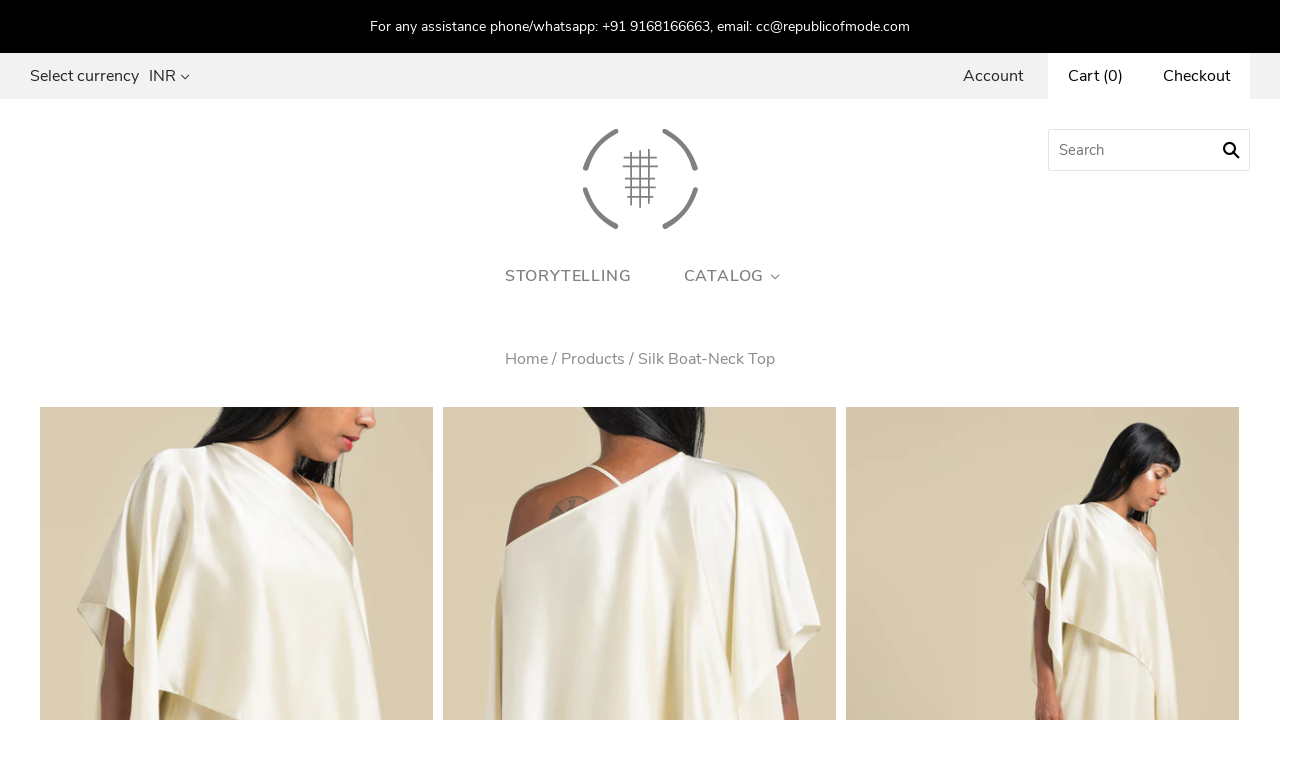

--- FILE ---
content_type: text/html; charset=utf-8
request_url: https://www.republicofmode.com/products/boat-neck-top
body_size: 20690
content:
<!DOCTYPE html>
<html
  class="
    no-js
    loading
  "
>
<head>

  <meta charset="utf-8">
  <meta http-equiv="X-UA-Compatible" content="IE=edge,chrome=1">

  <title>
    Silk Boat-Neck Top

    

    

    
      &#8211; Republic of Mode
    
  </title>

  
    <meta name="description" content="Silk Boat-Neck Top by Stephany Material - 100% Silk  Wash Care - Dry clean only Size Guide - Model is of height 167cms and wears a size M Note: This listing is for the top only. This top is made-to-order. This piece will be dispatched in 15 working days.Use the &quot;Special instructions&quot; section in your cart to specify cus" />
  

  
    <link rel="shortcut icon" href="//www.republicofmode.com/cdn/shop/files/Artboard_1_e5d459a2-8b3a-490f-97c7-1bfdbee4ed94_32x32.png?v=1613718007" type="image/png" />
  

  <link rel="canonical" href="https://www.republicofmode.com/products/boat-neck-top" />
  <meta name="viewport" content="width=device-width,initial-scale=1" />

  <script>window.performance && window.performance.mark && window.performance.mark('shopify.content_for_header.start');</script><meta id="shopify-digital-wallet" name="shopify-digital-wallet" content="/9815274/digital_wallets/dialog">
<link rel="alternate" type="application/json+oembed" href="https://www.republicofmode.com/products/boat-neck-top.oembed">
<script async="async" src="/checkouts/internal/preloads.js?locale=en-IN"></script>
<script id="shopify-features" type="application/json">{"accessToken":"cd0e4e35e19fbc211c25e15d1393edbc","betas":["rich-media-storefront-analytics"],"domain":"www.republicofmode.com","predictiveSearch":true,"shopId":9815274,"locale":"en"}</script>
<script>var Shopify = Shopify || {};
Shopify.shop = "republic-of-mode.myshopify.com";
Shopify.locale = "en";
Shopify.currency = {"active":"INR","rate":"1.0"};
Shopify.country = "IN";
Shopify.theme = {"name":"Grid-4.4.0","id":32638763102,"schema_name":"Grid","schema_version":"4.4.0","theme_store_id":718,"role":"main"};
Shopify.theme.handle = "null";
Shopify.theme.style = {"id":null,"handle":null};
Shopify.cdnHost = "www.republicofmode.com/cdn";
Shopify.routes = Shopify.routes || {};
Shopify.routes.root = "/";</script>
<script type="module">!function(o){(o.Shopify=o.Shopify||{}).modules=!0}(window);</script>
<script>!function(o){function n(){var o=[];function n(){o.push(Array.prototype.slice.apply(arguments))}return n.q=o,n}var t=o.Shopify=o.Shopify||{};t.loadFeatures=n(),t.autoloadFeatures=n()}(window);</script>
<script id="shop-js-analytics" type="application/json">{"pageType":"product"}</script>
<script defer="defer" async type="module" src="//www.republicofmode.com/cdn/shopifycloud/shop-js/modules/v2/client.init-shop-cart-sync_C5BV16lS.en.esm.js"></script>
<script defer="defer" async type="module" src="//www.republicofmode.com/cdn/shopifycloud/shop-js/modules/v2/chunk.common_CygWptCX.esm.js"></script>
<script type="module">
  await import("//www.republicofmode.com/cdn/shopifycloud/shop-js/modules/v2/client.init-shop-cart-sync_C5BV16lS.en.esm.js");
await import("//www.republicofmode.com/cdn/shopifycloud/shop-js/modules/v2/chunk.common_CygWptCX.esm.js");

  window.Shopify.SignInWithShop?.initShopCartSync?.({"fedCMEnabled":true,"windoidEnabled":true});

</script>
<script>(function() {
  var isLoaded = false;
  function asyncLoad() {
    if (isLoaded) return;
    isLoaded = true;
    var urls = ["\/\/d1liekpayvooaz.cloudfront.net\/apps\/customizery\/customizery.js?shop=republic-of-mode.myshopify.com","https:\/\/customer-first-focus.b-cdn.net\/cffPCLoader_min.js?shop=republic-of-mode.myshopify.com"];
    for (var i = 0; i < urls.length; i++) {
      var s = document.createElement('script');
      s.type = 'text/javascript';
      s.async = true;
      s.src = urls[i];
      var x = document.getElementsByTagName('script')[0];
      x.parentNode.insertBefore(s, x);
    }
  };
  if(window.attachEvent) {
    window.attachEvent('onload', asyncLoad);
  } else {
    window.addEventListener('load', asyncLoad, false);
  }
})();</script>
<script id="__st">var __st={"a":9815274,"offset":19800,"reqid":"16123a3f-8d80-4d61-a12d-bfe2ea4ea983-1768644367","pageurl":"www.republicofmode.com\/products\/boat-neck-top","u":"7a98b1753013","p":"product","rtyp":"product","rid":1476565368926};</script>
<script>window.ShopifyPaypalV4VisibilityTracking = true;</script>
<script id="captcha-bootstrap">!function(){'use strict';const t='contact',e='account',n='new_comment',o=[[t,t],['blogs',n],['comments',n],[t,'customer']],c=[[e,'customer_login'],[e,'guest_login'],[e,'recover_customer_password'],[e,'create_customer']],r=t=>t.map((([t,e])=>`form[action*='/${t}']:not([data-nocaptcha='true']) input[name='form_type'][value='${e}']`)).join(','),a=t=>()=>t?[...document.querySelectorAll(t)].map((t=>t.form)):[];function s(){const t=[...o],e=r(t);return a(e)}const i='password',u='form_key',d=['recaptcha-v3-token','g-recaptcha-response','h-captcha-response',i],f=()=>{try{return window.sessionStorage}catch{return}},m='__shopify_v',_=t=>t.elements[u];function p(t,e,n=!1){try{const o=window.sessionStorage,c=JSON.parse(o.getItem(e)),{data:r}=function(t){const{data:e,action:n}=t;return t[m]||n?{data:e,action:n}:{data:t,action:n}}(c);for(const[e,n]of Object.entries(r))t.elements[e]&&(t.elements[e].value=n);n&&o.removeItem(e)}catch(o){console.error('form repopulation failed',{error:o})}}const l='form_type',E='cptcha';function T(t){t.dataset[E]=!0}const w=window,h=w.document,L='Shopify',v='ce_forms',y='captcha';let A=!1;((t,e)=>{const n=(g='f06e6c50-85a8-45c8-87d0-21a2b65856fe',I='https://cdn.shopify.com/shopifycloud/storefront-forms-hcaptcha/ce_storefront_forms_captcha_hcaptcha.v1.5.2.iife.js',D={infoText:'Protected by hCaptcha',privacyText:'Privacy',termsText:'Terms'},(t,e,n)=>{const o=w[L][v],c=o.bindForm;if(c)return c(t,g,e,D).then(n);var r;o.q.push([[t,g,e,D],n]),r=I,A||(h.body.append(Object.assign(h.createElement('script'),{id:'captcha-provider',async:!0,src:r})),A=!0)});var g,I,D;w[L]=w[L]||{},w[L][v]=w[L][v]||{},w[L][v].q=[],w[L][y]=w[L][y]||{},w[L][y].protect=function(t,e){n(t,void 0,e),T(t)},Object.freeze(w[L][y]),function(t,e,n,w,h,L){const[v,y,A,g]=function(t,e,n){const i=e?o:[],u=t?c:[],d=[...i,...u],f=r(d),m=r(i),_=r(d.filter((([t,e])=>n.includes(e))));return[a(f),a(m),a(_),s()]}(w,h,L),I=t=>{const e=t.target;return e instanceof HTMLFormElement?e:e&&e.form},D=t=>v().includes(t);t.addEventListener('submit',(t=>{const e=I(t);if(!e)return;const n=D(e)&&!e.dataset.hcaptchaBound&&!e.dataset.recaptchaBound,o=_(e),c=g().includes(e)&&(!o||!o.value);(n||c)&&t.preventDefault(),c&&!n&&(function(t){try{if(!f())return;!function(t){const e=f();if(!e)return;const n=_(t);if(!n)return;const o=n.value;o&&e.removeItem(o)}(t);const e=Array.from(Array(32),(()=>Math.random().toString(36)[2])).join('');!function(t,e){_(t)||t.append(Object.assign(document.createElement('input'),{type:'hidden',name:u})),t.elements[u].value=e}(t,e),function(t,e){const n=f();if(!n)return;const o=[...t.querySelectorAll(`input[type='${i}']`)].map((({name:t})=>t)),c=[...d,...o],r={};for(const[a,s]of new FormData(t).entries())c.includes(a)||(r[a]=s);n.setItem(e,JSON.stringify({[m]:1,action:t.action,data:r}))}(t,e)}catch(e){console.error('failed to persist form',e)}}(e),e.submit())}));const S=(t,e)=>{t&&!t.dataset[E]&&(n(t,e.some((e=>e===t))),T(t))};for(const o of['focusin','change'])t.addEventListener(o,(t=>{const e=I(t);D(e)&&S(e,y())}));const B=e.get('form_key'),M=e.get(l),P=B&&M;t.addEventListener('DOMContentLoaded',(()=>{const t=y();if(P)for(const e of t)e.elements[l].value===M&&p(e,B);[...new Set([...A(),...v().filter((t=>'true'===t.dataset.shopifyCaptcha))])].forEach((e=>S(e,t)))}))}(h,new URLSearchParams(w.location.search),n,t,e,['guest_login'])})(!0,!0)}();</script>
<script integrity="sha256-4kQ18oKyAcykRKYeNunJcIwy7WH5gtpwJnB7kiuLZ1E=" data-source-attribution="shopify.loadfeatures" defer="defer" src="//www.republicofmode.com/cdn/shopifycloud/storefront/assets/storefront/load_feature-a0a9edcb.js" crossorigin="anonymous"></script>
<script data-source-attribution="shopify.dynamic_checkout.dynamic.init">var Shopify=Shopify||{};Shopify.PaymentButton=Shopify.PaymentButton||{isStorefrontPortableWallets:!0,init:function(){window.Shopify.PaymentButton.init=function(){};var t=document.createElement("script");t.src="https://www.republicofmode.com/cdn/shopifycloud/portable-wallets/latest/portable-wallets.en.js",t.type="module",document.head.appendChild(t)}};
</script>
<script data-source-attribution="shopify.dynamic_checkout.buyer_consent">
  function portableWalletsHideBuyerConsent(e){var t=document.getElementById("shopify-buyer-consent"),n=document.getElementById("shopify-subscription-policy-button");t&&n&&(t.classList.add("hidden"),t.setAttribute("aria-hidden","true"),n.removeEventListener("click",e))}function portableWalletsShowBuyerConsent(e){var t=document.getElementById("shopify-buyer-consent"),n=document.getElementById("shopify-subscription-policy-button");t&&n&&(t.classList.remove("hidden"),t.removeAttribute("aria-hidden"),n.addEventListener("click",e))}window.Shopify?.PaymentButton&&(window.Shopify.PaymentButton.hideBuyerConsent=portableWalletsHideBuyerConsent,window.Shopify.PaymentButton.showBuyerConsent=portableWalletsShowBuyerConsent);
</script>
<script>
  function portableWalletsCleanup(e){e&&e.src&&console.error("Failed to load portable wallets script "+e.src);var t=document.querySelectorAll("shopify-accelerated-checkout .shopify-payment-button__skeleton, shopify-accelerated-checkout-cart .wallet-cart-button__skeleton"),e=document.getElementById("shopify-buyer-consent");for(let e=0;e<t.length;e++)t[e].remove();e&&e.remove()}function portableWalletsNotLoadedAsModule(e){e instanceof ErrorEvent&&"string"==typeof e.message&&e.message.includes("import.meta")&&"string"==typeof e.filename&&e.filename.includes("portable-wallets")&&(window.removeEventListener("error",portableWalletsNotLoadedAsModule),window.Shopify.PaymentButton.failedToLoad=e,"loading"===document.readyState?document.addEventListener("DOMContentLoaded",window.Shopify.PaymentButton.init):window.Shopify.PaymentButton.init())}window.addEventListener("error",portableWalletsNotLoadedAsModule);
</script>

<script type="module" src="https://www.republicofmode.com/cdn/shopifycloud/portable-wallets/latest/portable-wallets.en.js" onError="portableWalletsCleanup(this)" crossorigin="anonymous"></script>
<script nomodule>
  document.addEventListener("DOMContentLoaded", portableWalletsCleanup);
</script>

<link id="shopify-accelerated-checkout-styles" rel="stylesheet" media="screen" href="https://www.republicofmode.com/cdn/shopifycloud/portable-wallets/latest/accelerated-checkout-backwards-compat.css" crossorigin="anonymous">
<style id="shopify-accelerated-checkout-cart">
        #shopify-buyer-consent {
  margin-top: 1em;
  display: inline-block;
  width: 100%;
}

#shopify-buyer-consent.hidden {
  display: none;
}

#shopify-subscription-policy-button {
  background: none;
  border: none;
  padding: 0;
  text-decoration: underline;
  font-size: inherit;
  cursor: pointer;
}

#shopify-subscription-policy-button::before {
  box-shadow: none;
}

      </style>

<script>window.performance && window.performance.mark && window.performance.mark('shopify.content_for_header.end');</script>

  
  















<meta property="og:site_name" content="Republic of Mode">
<meta property="og:url" content="https://www.republicofmode.com/products/boat-neck-top">
<meta property="og:title" content="Silk Boat-Neck Top">
<meta property="og:type" content="website">
<meta property="og:description" content="Silk Boat-Neck Top by Stephany Material - 100% Silk  Wash Care - Dry clean only Size Guide - Model is of height 167cms and wears a size M Note: This listing is for the top only. This top is made-to-order. This piece will be dispatched in 15 working days.Use the &quot;Special instructions&quot; section in your cart to specify cus">




    
    
    

    
    
    <meta
      property="og:image"
      content="https://www.republicofmode.com/cdn/shop/products/SD12-40OGCM-5495_CROP_1200x1800.jpg?v=1622014607"
    />
    <meta
      property="og:image:secure_url"
      content="https://www.republicofmode.com/cdn/shop/products/SD12-40OGCM-5495_CROP_1200x1800.jpg?v=1622014607"
    />
    <meta property="og:image:width" content="1200" />
    <meta property="og:image:height" content="1800" />
    <meta property="og:image:alt" content="Stephany Silk Boat-Neck Top - Republic of Mode" />
  









  <meta name="twitter:site" content="@republicofmode">








<meta name="twitter:title" content="Silk Boat-Neck Top">
<meta name="twitter:description" content="Silk Boat-Neck Top by Stephany Material - 100% Silk  Wash Care - Dry clean only Size Guide - Model is of height 167cms and wears a size M Note: This listing is for the top only. This top is made-to-order. This piece will be dispatched in 15 working days.Use the &quot;Special instructions&quot; section in your cart to specify cus">


    
    
    
      
      
      <meta name="twitter:card" content="summary">
    
    
    <meta
      property="twitter:image"
      content="https://www.republicofmode.com/cdn/shop/products/SD12-40OGCM-5495_CROP_1200x1200_crop_center.jpg?v=1622014607"
    />
    <meta property="twitter:image:width" content="1200" />
    <meta property="twitter:image:height" content="1200" />
    <meta property="twitter:image:alt" content="Stephany Silk Boat-Neck Top - Republic of Mode" />
  



  <!-- Theme CSS -->
  <link href="//www.republicofmode.com/cdn/shop/t/39/assets/theme.scss.css?v=132459888733950000321674765814" rel="stylesheet" type="text/css" media="all" />

  

  <!-- Third Party JS Libraries -->
  <script src="//www.republicofmode.com/cdn/shop/t/39/assets/modernizr-2.8.2.min.js?v=38612161053245547031535625031" type="text/javascript"></script>

  <!-- Theme object -->
  <script>
  var Theme = {};
  Theme.version = "4.4.0";

  Theme.currency = 'INR';
  Theme.defaultCurrency = 'INR';
  Theme.moneyFormat = "\u0026#8377;{{amount_no_decimals}}";
  Theme.moneyFormatCurrency = "\u0026#8377;{{ amount_no_decimals }} INR";

  Theme.pleaseSelectText = "Please Select";

  Theme.addToCartSuccess = "**product** has been successfully added to your **cart_link**. Feel free to **continue_link** or **checkout_link**.";

  

  Theme.shippingCalculator = true;
  Theme.shippingButton = "Calculate shipping";
  Theme.shippingDisabled = "Calculating...";

  

  Theme.shippingCalcErrorMessage = "Error: zip / postal code **error_message**";
  Theme.shippingCalcMultiRates = "There are **number_of_rates** shipping rates available for **address**, starting at **rate**.";
  Theme.shippingCalcOneRate = "There is one shipping rate available for **address**.";
  Theme.shippingCalcNoRates = "We do not ship to this destination.";
  Theme.shippingCalcRateValues = "**rate_title** at **rate**";

  
    Theme.currencySwitcher = true;
    Theme.currencySwitcherFormat = 'money_with_currency_format';
    /*
      Override the default Theme.moneyFormat for recalculating
      prices on the product and cart templates.
    */
    Theme.moneyFormat = "\u003cspan class=money\u003e\u0026#8377;{{ amount_no_decimals }} INR\u003c\/span\u003e";
  
</script>


  <script>
    window.products = {};
  </script>

  <!-- cust code for product review app -->
  <link href="//www.republicofmode.com/cdn/shop/t/39/assets/product-reviews-override.css?v=84758421420248671851535695974" rel="stylesheet" type="text/css" media="all" />
  <!--end-->
  
<link href="https://monorail-edge.shopifysvc.com" rel="dns-prefetch">
<script>(function(){if ("sendBeacon" in navigator && "performance" in window) {try {var session_token_from_headers = performance.getEntriesByType('navigation')[0].serverTiming.find(x => x.name == '_s').description;} catch {var session_token_from_headers = undefined;}var session_cookie_matches = document.cookie.match(/_shopify_s=([^;]*)/);var session_token_from_cookie = session_cookie_matches && session_cookie_matches.length === 2 ? session_cookie_matches[1] : "";var session_token = session_token_from_headers || session_token_from_cookie || "";function handle_abandonment_event(e) {var entries = performance.getEntries().filter(function(entry) {return /monorail-edge.shopifysvc.com/.test(entry.name);});if (!window.abandonment_tracked && entries.length === 0) {window.abandonment_tracked = true;var currentMs = Date.now();var navigation_start = performance.timing.navigationStart;var payload = {shop_id: 9815274,url: window.location.href,navigation_start,duration: currentMs - navigation_start,session_token,page_type: "product"};window.navigator.sendBeacon("https://monorail-edge.shopifysvc.com/v1/produce", JSON.stringify({schema_id: "online_store_buyer_site_abandonment/1.1",payload: payload,metadata: {event_created_at_ms: currentMs,event_sent_at_ms: currentMs}}));}}window.addEventListener('pagehide', handle_abandonment_event);}}());</script>
<script id="web-pixels-manager-setup">(function e(e,d,r,n,o){if(void 0===o&&(o={}),!Boolean(null===(a=null===(i=window.Shopify)||void 0===i?void 0:i.analytics)||void 0===a?void 0:a.replayQueue)){var i,a;window.Shopify=window.Shopify||{};var t=window.Shopify;t.analytics=t.analytics||{};var s=t.analytics;s.replayQueue=[],s.publish=function(e,d,r){return s.replayQueue.push([e,d,r]),!0};try{self.performance.mark("wpm:start")}catch(e){}var l=function(){var e={modern:/Edge?\/(1{2}[4-9]|1[2-9]\d|[2-9]\d{2}|\d{4,})\.\d+(\.\d+|)|Firefox\/(1{2}[4-9]|1[2-9]\d|[2-9]\d{2}|\d{4,})\.\d+(\.\d+|)|Chrom(ium|e)\/(9{2}|\d{3,})\.\d+(\.\d+|)|(Maci|X1{2}).+ Version\/(15\.\d+|(1[6-9]|[2-9]\d|\d{3,})\.\d+)([,.]\d+|)( \(\w+\)|)( Mobile\/\w+|) Safari\/|Chrome.+OPR\/(9{2}|\d{3,})\.\d+\.\d+|(CPU[ +]OS|iPhone[ +]OS|CPU[ +]iPhone|CPU IPhone OS|CPU iPad OS)[ +]+(15[._]\d+|(1[6-9]|[2-9]\d|\d{3,})[._]\d+)([._]\d+|)|Android:?[ /-](13[3-9]|1[4-9]\d|[2-9]\d{2}|\d{4,})(\.\d+|)(\.\d+|)|Android.+Firefox\/(13[5-9]|1[4-9]\d|[2-9]\d{2}|\d{4,})\.\d+(\.\d+|)|Android.+Chrom(ium|e)\/(13[3-9]|1[4-9]\d|[2-9]\d{2}|\d{4,})\.\d+(\.\d+|)|SamsungBrowser\/([2-9]\d|\d{3,})\.\d+/,legacy:/Edge?\/(1[6-9]|[2-9]\d|\d{3,})\.\d+(\.\d+|)|Firefox\/(5[4-9]|[6-9]\d|\d{3,})\.\d+(\.\d+|)|Chrom(ium|e)\/(5[1-9]|[6-9]\d|\d{3,})\.\d+(\.\d+|)([\d.]+$|.*Safari\/(?![\d.]+ Edge\/[\d.]+$))|(Maci|X1{2}).+ Version\/(10\.\d+|(1[1-9]|[2-9]\d|\d{3,})\.\d+)([,.]\d+|)( \(\w+\)|)( Mobile\/\w+|) Safari\/|Chrome.+OPR\/(3[89]|[4-9]\d|\d{3,})\.\d+\.\d+|(CPU[ +]OS|iPhone[ +]OS|CPU[ +]iPhone|CPU IPhone OS|CPU iPad OS)[ +]+(10[._]\d+|(1[1-9]|[2-9]\d|\d{3,})[._]\d+)([._]\d+|)|Android:?[ /-](13[3-9]|1[4-9]\d|[2-9]\d{2}|\d{4,})(\.\d+|)(\.\d+|)|Mobile Safari.+OPR\/([89]\d|\d{3,})\.\d+\.\d+|Android.+Firefox\/(13[5-9]|1[4-9]\d|[2-9]\d{2}|\d{4,})\.\d+(\.\d+|)|Android.+Chrom(ium|e)\/(13[3-9]|1[4-9]\d|[2-9]\d{2}|\d{4,})\.\d+(\.\d+|)|Android.+(UC? ?Browser|UCWEB|U3)[ /]?(15\.([5-9]|\d{2,})|(1[6-9]|[2-9]\d|\d{3,})\.\d+)\.\d+|SamsungBrowser\/(5\.\d+|([6-9]|\d{2,})\.\d+)|Android.+MQ{2}Browser\/(14(\.(9|\d{2,})|)|(1[5-9]|[2-9]\d|\d{3,})(\.\d+|))(\.\d+|)|K[Aa][Ii]OS\/(3\.\d+|([4-9]|\d{2,})\.\d+)(\.\d+|)/},d=e.modern,r=e.legacy,n=navigator.userAgent;return n.match(d)?"modern":n.match(r)?"legacy":"unknown"}(),u="modern"===l?"modern":"legacy",c=(null!=n?n:{modern:"",legacy:""})[u],f=function(e){return[e.baseUrl,"/wpm","/b",e.hashVersion,"modern"===e.buildTarget?"m":"l",".js"].join("")}({baseUrl:d,hashVersion:r,buildTarget:u}),m=function(e){var d=e.version,r=e.bundleTarget,n=e.surface,o=e.pageUrl,i=e.monorailEndpoint;return{emit:function(e){var a=e.status,t=e.errorMsg,s=(new Date).getTime(),l=JSON.stringify({metadata:{event_sent_at_ms:s},events:[{schema_id:"web_pixels_manager_load/3.1",payload:{version:d,bundle_target:r,page_url:o,status:a,surface:n,error_msg:t},metadata:{event_created_at_ms:s}}]});if(!i)return console&&console.warn&&console.warn("[Web Pixels Manager] No Monorail endpoint provided, skipping logging."),!1;try{return self.navigator.sendBeacon.bind(self.navigator)(i,l)}catch(e){}var u=new XMLHttpRequest;try{return u.open("POST",i,!0),u.setRequestHeader("Content-Type","text/plain"),u.send(l),!0}catch(e){return console&&console.warn&&console.warn("[Web Pixels Manager] Got an unhandled error while logging to Monorail."),!1}}}}({version:r,bundleTarget:l,surface:e.surface,pageUrl:self.location.href,monorailEndpoint:e.monorailEndpoint});try{o.browserTarget=l,function(e){var d=e.src,r=e.async,n=void 0===r||r,o=e.onload,i=e.onerror,a=e.sri,t=e.scriptDataAttributes,s=void 0===t?{}:t,l=document.createElement("script"),u=document.querySelector("head"),c=document.querySelector("body");if(l.async=n,l.src=d,a&&(l.integrity=a,l.crossOrigin="anonymous"),s)for(var f in s)if(Object.prototype.hasOwnProperty.call(s,f))try{l.dataset[f]=s[f]}catch(e){}if(o&&l.addEventListener("load",o),i&&l.addEventListener("error",i),u)u.appendChild(l);else{if(!c)throw new Error("Did not find a head or body element to append the script");c.appendChild(l)}}({src:f,async:!0,onload:function(){if(!function(){var e,d;return Boolean(null===(d=null===(e=window.Shopify)||void 0===e?void 0:e.analytics)||void 0===d?void 0:d.initialized)}()){var d=window.webPixelsManager.init(e)||void 0;if(d){var r=window.Shopify.analytics;r.replayQueue.forEach((function(e){var r=e[0],n=e[1],o=e[2];d.publishCustomEvent(r,n,o)})),r.replayQueue=[],r.publish=d.publishCustomEvent,r.visitor=d.visitor,r.initialized=!0}}},onerror:function(){return m.emit({status:"failed",errorMsg:"".concat(f," has failed to load")})},sri:function(e){var d=/^sha384-[A-Za-z0-9+/=]+$/;return"string"==typeof e&&d.test(e)}(c)?c:"",scriptDataAttributes:o}),m.emit({status:"loading"})}catch(e){m.emit({status:"failed",errorMsg:(null==e?void 0:e.message)||"Unknown error"})}}})({shopId: 9815274,storefrontBaseUrl: "https://www.republicofmode.com",extensionsBaseUrl: "https://extensions.shopifycdn.com/cdn/shopifycloud/web-pixels-manager",monorailEndpoint: "https://monorail-edge.shopifysvc.com/unstable/produce_batch",surface: "storefront-renderer",enabledBetaFlags: ["2dca8a86"],webPixelsConfigList: [{"id":"115605598","configuration":"{\"pixel_id\":\"434757640968338\",\"pixel_type\":\"facebook_pixel\",\"metaapp_system_user_token\":\"-\"}","eventPayloadVersion":"v1","runtimeContext":"OPEN","scriptVersion":"ca16bc87fe92b6042fbaa3acc2fbdaa6","type":"APP","apiClientId":2329312,"privacyPurposes":["ANALYTICS","MARKETING","SALE_OF_DATA"],"dataSharingAdjustments":{"protectedCustomerApprovalScopes":["read_customer_address","read_customer_email","read_customer_name","read_customer_personal_data","read_customer_phone"]}},{"id":"57835614","eventPayloadVersion":"v1","runtimeContext":"LAX","scriptVersion":"1","type":"CUSTOM","privacyPurposes":["MARKETING"],"name":"Meta pixel (migrated)"},{"id":"93618270","eventPayloadVersion":"v1","runtimeContext":"LAX","scriptVersion":"1","type":"CUSTOM","privacyPurposes":["ANALYTICS"],"name":"Google Analytics tag (migrated)"},{"id":"shopify-app-pixel","configuration":"{}","eventPayloadVersion":"v1","runtimeContext":"STRICT","scriptVersion":"0450","apiClientId":"shopify-pixel","type":"APP","privacyPurposes":["ANALYTICS","MARKETING"]},{"id":"shopify-custom-pixel","eventPayloadVersion":"v1","runtimeContext":"LAX","scriptVersion":"0450","apiClientId":"shopify-pixel","type":"CUSTOM","privacyPurposes":["ANALYTICS","MARKETING"]}],isMerchantRequest: false,initData: {"shop":{"name":"Republic of Mode","paymentSettings":{"currencyCode":"INR"},"myshopifyDomain":"republic-of-mode.myshopify.com","countryCode":"IN","storefrontUrl":"https:\/\/www.republicofmode.com"},"customer":null,"cart":null,"checkout":null,"productVariants":[{"price":{"amount":9000.0,"currencyCode":"INR"},"product":{"title":"Silk Boat-Neck Top","vendor":"Stephany","id":"1476565368926","untranslatedTitle":"Silk Boat-Neck Top","url":"\/products\/boat-neck-top","type":"Clothing"},"id":"12998817316958","image":{"src":"\/\/www.republicofmode.com\/cdn\/shop\/products\/SD12-40OGCM-5495_CROP.jpg?v=1622014607"},"sku":"SD12-17TP-CM-XS","title":"Cream \/ XS","untranslatedTitle":"Cream \/ XS"},{"price":{"amount":9000.0,"currencyCode":"INR"},"product":{"title":"Silk Boat-Neck Top","vendor":"Stephany","id":"1476565368926","untranslatedTitle":"Silk Boat-Neck Top","url":"\/products\/boat-neck-top","type":"Clothing"},"id":"12998829113438","image":{"src":"\/\/www.republicofmode.com\/cdn\/shop\/products\/SD12-40OGCM-5495_CROP.jpg?v=1622014607"},"sku":"SD12-17TP-CM-S","title":"Cream \/ S","untranslatedTitle":"Cream \/ S"},{"price":{"amount":9000.0,"currencyCode":"INR"},"product":{"title":"Silk Boat-Neck Top","vendor":"Stephany","id":"1476565368926","untranslatedTitle":"Silk Boat-Neck Top","url":"\/products\/boat-neck-top","type":"Clothing"},"id":"12998829244510","image":{"src":"\/\/www.republicofmode.com\/cdn\/shop\/products\/SD12-40OGCM-5495_CROP.jpg?v=1622014607"},"sku":"SD12-17TP-CM-M","title":"Cream \/ M","untranslatedTitle":"Cream \/ M"},{"price":{"amount":9000.0,"currencyCode":"INR"},"product":{"title":"Silk Boat-Neck Top","vendor":"Stephany","id":"1476565368926","untranslatedTitle":"Silk Boat-Neck Top","url":"\/products\/boat-neck-top","type":"Clothing"},"id":"12998830850142","image":{"src":"\/\/www.republicofmode.com\/cdn\/shop\/products\/SD12-40OGCM-5495_CROP.jpg?v=1622014607"},"sku":"SD12-17TP-CM-L","title":"Cream \/ L","untranslatedTitle":"Cream \/ L"},{"price":{"amount":9000.0,"currencyCode":"INR"},"product":{"title":"Silk Boat-Neck Top","vendor":"Stephany","id":"1476565368926","untranslatedTitle":"Silk Boat-Neck Top","url":"\/products\/boat-neck-top","type":"Clothing"},"id":"12998831636574","image":{"src":"\/\/www.republicofmode.com\/cdn\/shop\/products\/SD12-40OGCM-5495_CROP.jpg?v=1622014607"},"sku":"SD12-17TP-CM-XL","title":"Cream \/ XL","untranslatedTitle":"Cream \/ XL"},{"price":{"amount":9000.0,"currencyCode":"INR"},"product":{"title":"Silk Boat-Neck Top","vendor":"Stephany","id":"1476565368926","untranslatedTitle":"Silk Boat-Neck Top","url":"\/products\/boat-neck-top","type":"Clothing"},"id":"12998831800414","image":{"src":"\/\/www.republicofmode.com\/cdn\/shop\/products\/SD12-40OGCM-5495_CROP.jpg?v=1622014607"},"sku":"SD12-17TP-CM-XXL","title":"Cream \/ XXL","untranslatedTitle":"Cream \/ XXL"},{"price":{"amount":9000.0,"currencyCode":"INR"},"product":{"title":"Silk Boat-Neck Top","vendor":"Stephany","id":"1476565368926","untranslatedTitle":"Silk Boat-Neck Top","url":"\/products\/boat-neck-top","type":"Clothing"},"id":"12998834389086","image":{"src":"\/\/www.republicofmode.com\/cdn\/shop\/products\/SD12-40OGCM-5495_CROP.jpg?v=1622014607"},"sku":"SD12-17TP-CM-XXXL","title":"Cream \/ XXXL","untranslatedTitle":"Cream \/ XXXL"},{"price":{"amount":9000.0,"currencyCode":"INR"},"product":{"title":"Silk Boat-Neck Top","vendor":"Stephany","id":"1476565368926","untranslatedTitle":"Silk Boat-Neck Top","url":"\/products\/boat-neck-top","type":"Clothing"},"id":"12998834782302","image":{"src":"\/\/www.republicofmode.com\/cdn\/shop\/products\/SD12-40OGCM-5495_CROP.jpg?v=1622014607"},"sku":"SD12-17TP-CM-XXXXL","title":"Cream \/ XXXXL","untranslatedTitle":"Cream \/ XXXXL"}],"purchasingCompany":null},},"https://www.republicofmode.com/cdn","fcfee988w5aeb613cpc8e4bc33m6693e112",{"modern":"","legacy":""},{"shopId":"9815274","storefrontBaseUrl":"https:\/\/www.republicofmode.com","extensionBaseUrl":"https:\/\/extensions.shopifycdn.com\/cdn\/shopifycloud\/web-pixels-manager","surface":"storefront-renderer","enabledBetaFlags":"[\"2dca8a86\"]","isMerchantRequest":"false","hashVersion":"fcfee988w5aeb613cpc8e4bc33m6693e112","publish":"custom","events":"[[\"page_viewed\",{}],[\"product_viewed\",{\"productVariant\":{\"price\":{\"amount\":9000.0,\"currencyCode\":\"INR\"},\"product\":{\"title\":\"Silk Boat-Neck Top\",\"vendor\":\"Stephany\",\"id\":\"1476565368926\",\"untranslatedTitle\":\"Silk Boat-Neck Top\",\"url\":\"\/products\/boat-neck-top\",\"type\":\"Clothing\"},\"id\":\"12998817316958\",\"image\":{\"src\":\"\/\/www.republicofmode.com\/cdn\/shop\/products\/SD12-40OGCM-5495_CROP.jpg?v=1622014607\"},\"sku\":\"SD12-17TP-CM-XS\",\"title\":\"Cream \/ XS\",\"untranslatedTitle\":\"Cream \/ XS\"}}]]"});</script><script>
  window.ShopifyAnalytics = window.ShopifyAnalytics || {};
  window.ShopifyAnalytics.meta = window.ShopifyAnalytics.meta || {};
  window.ShopifyAnalytics.meta.currency = 'INR';
  var meta = {"product":{"id":1476565368926,"gid":"gid:\/\/shopify\/Product\/1476565368926","vendor":"Stephany","type":"Clothing","handle":"boat-neck-top","variants":[{"id":12998817316958,"price":900000,"name":"Silk Boat-Neck Top - Cream \/ XS","public_title":"Cream \/ XS","sku":"SD12-17TP-CM-XS"},{"id":12998829113438,"price":900000,"name":"Silk Boat-Neck Top - Cream \/ S","public_title":"Cream \/ S","sku":"SD12-17TP-CM-S"},{"id":12998829244510,"price":900000,"name":"Silk Boat-Neck Top - Cream \/ M","public_title":"Cream \/ M","sku":"SD12-17TP-CM-M"},{"id":12998830850142,"price":900000,"name":"Silk Boat-Neck Top - Cream \/ L","public_title":"Cream \/ L","sku":"SD12-17TP-CM-L"},{"id":12998831636574,"price":900000,"name":"Silk Boat-Neck Top - Cream \/ XL","public_title":"Cream \/ XL","sku":"SD12-17TP-CM-XL"},{"id":12998831800414,"price":900000,"name":"Silk Boat-Neck Top - Cream \/ XXL","public_title":"Cream \/ XXL","sku":"SD12-17TP-CM-XXL"},{"id":12998834389086,"price":900000,"name":"Silk Boat-Neck Top - Cream \/ XXXL","public_title":"Cream \/ XXXL","sku":"SD12-17TP-CM-XXXL"},{"id":12998834782302,"price":900000,"name":"Silk Boat-Neck Top - Cream \/ XXXXL","public_title":"Cream \/ XXXXL","sku":"SD12-17TP-CM-XXXXL"}],"remote":false},"page":{"pageType":"product","resourceType":"product","resourceId":1476565368926,"requestId":"16123a3f-8d80-4d61-a12d-bfe2ea4ea983-1768644367"}};
  for (var attr in meta) {
    window.ShopifyAnalytics.meta[attr] = meta[attr];
  }
</script>
<script class="analytics">
  (function () {
    var customDocumentWrite = function(content) {
      var jquery = null;

      if (window.jQuery) {
        jquery = window.jQuery;
      } else if (window.Checkout && window.Checkout.$) {
        jquery = window.Checkout.$;
      }

      if (jquery) {
        jquery('body').append(content);
      }
    };

    var hasLoggedConversion = function(token) {
      if (token) {
        return document.cookie.indexOf('loggedConversion=' + token) !== -1;
      }
      return false;
    }

    var setCookieIfConversion = function(token) {
      if (token) {
        var twoMonthsFromNow = new Date(Date.now());
        twoMonthsFromNow.setMonth(twoMonthsFromNow.getMonth() + 2);

        document.cookie = 'loggedConversion=' + token + '; expires=' + twoMonthsFromNow;
      }
    }

    var trekkie = window.ShopifyAnalytics.lib = window.trekkie = window.trekkie || [];
    if (trekkie.integrations) {
      return;
    }
    trekkie.methods = [
      'identify',
      'page',
      'ready',
      'track',
      'trackForm',
      'trackLink'
    ];
    trekkie.factory = function(method) {
      return function() {
        var args = Array.prototype.slice.call(arguments);
        args.unshift(method);
        trekkie.push(args);
        return trekkie;
      };
    };
    for (var i = 0; i < trekkie.methods.length; i++) {
      var key = trekkie.methods[i];
      trekkie[key] = trekkie.factory(key);
    }
    trekkie.load = function(config) {
      trekkie.config = config || {};
      trekkie.config.initialDocumentCookie = document.cookie;
      var first = document.getElementsByTagName('script')[0];
      var script = document.createElement('script');
      script.type = 'text/javascript';
      script.onerror = function(e) {
        var scriptFallback = document.createElement('script');
        scriptFallback.type = 'text/javascript';
        scriptFallback.onerror = function(error) {
                var Monorail = {
      produce: function produce(monorailDomain, schemaId, payload) {
        var currentMs = new Date().getTime();
        var event = {
          schema_id: schemaId,
          payload: payload,
          metadata: {
            event_created_at_ms: currentMs,
            event_sent_at_ms: currentMs
          }
        };
        return Monorail.sendRequest("https://" + monorailDomain + "/v1/produce", JSON.stringify(event));
      },
      sendRequest: function sendRequest(endpointUrl, payload) {
        // Try the sendBeacon API
        if (window && window.navigator && typeof window.navigator.sendBeacon === 'function' && typeof window.Blob === 'function' && !Monorail.isIos12()) {
          var blobData = new window.Blob([payload], {
            type: 'text/plain'
          });

          if (window.navigator.sendBeacon(endpointUrl, blobData)) {
            return true;
          } // sendBeacon was not successful

        } // XHR beacon

        var xhr = new XMLHttpRequest();

        try {
          xhr.open('POST', endpointUrl);
          xhr.setRequestHeader('Content-Type', 'text/plain');
          xhr.send(payload);
        } catch (e) {
          console.log(e);
        }

        return false;
      },
      isIos12: function isIos12() {
        return window.navigator.userAgent.lastIndexOf('iPhone; CPU iPhone OS 12_') !== -1 || window.navigator.userAgent.lastIndexOf('iPad; CPU OS 12_') !== -1;
      }
    };
    Monorail.produce('monorail-edge.shopifysvc.com',
      'trekkie_storefront_load_errors/1.1',
      {shop_id: 9815274,
      theme_id: 32638763102,
      app_name: "storefront",
      context_url: window.location.href,
      source_url: "//www.republicofmode.com/cdn/s/trekkie.storefront.cd680fe47e6c39ca5d5df5f0a32d569bc48c0f27.min.js"});

        };
        scriptFallback.async = true;
        scriptFallback.src = '//www.republicofmode.com/cdn/s/trekkie.storefront.cd680fe47e6c39ca5d5df5f0a32d569bc48c0f27.min.js';
        first.parentNode.insertBefore(scriptFallback, first);
      };
      script.async = true;
      script.src = '//www.republicofmode.com/cdn/s/trekkie.storefront.cd680fe47e6c39ca5d5df5f0a32d569bc48c0f27.min.js';
      first.parentNode.insertBefore(script, first);
    };
    trekkie.load(
      {"Trekkie":{"appName":"storefront","development":false,"defaultAttributes":{"shopId":9815274,"isMerchantRequest":null,"themeId":32638763102,"themeCityHash":"5669769627412966716","contentLanguage":"en","currency":"INR","eventMetadataId":"f10da17c-1884-4c2b-b261-724d1b135696"},"isServerSideCookieWritingEnabled":true,"monorailRegion":"shop_domain","enabledBetaFlags":["65f19447"]},"Session Attribution":{},"S2S":{"facebookCapiEnabled":true,"source":"trekkie-storefront-renderer","apiClientId":580111}}
    );

    var loaded = false;
    trekkie.ready(function() {
      if (loaded) return;
      loaded = true;

      window.ShopifyAnalytics.lib = window.trekkie;

      var originalDocumentWrite = document.write;
      document.write = customDocumentWrite;
      try { window.ShopifyAnalytics.merchantGoogleAnalytics.call(this); } catch(error) {};
      document.write = originalDocumentWrite;

      window.ShopifyAnalytics.lib.page(null,{"pageType":"product","resourceType":"product","resourceId":1476565368926,"requestId":"16123a3f-8d80-4d61-a12d-bfe2ea4ea983-1768644367","shopifyEmitted":true});

      var match = window.location.pathname.match(/checkouts\/(.+)\/(thank_you|post_purchase)/)
      var token = match? match[1]: undefined;
      if (!hasLoggedConversion(token)) {
        setCookieIfConversion(token);
        window.ShopifyAnalytics.lib.track("Viewed Product",{"currency":"INR","variantId":12998817316958,"productId":1476565368926,"productGid":"gid:\/\/shopify\/Product\/1476565368926","name":"Silk Boat-Neck Top - Cream \/ XS","price":"9000.00","sku":"SD12-17TP-CM-XS","brand":"Stephany","variant":"Cream \/ XS","category":"Clothing","nonInteraction":true,"remote":false},undefined,undefined,{"shopifyEmitted":true});
      window.ShopifyAnalytics.lib.track("monorail:\/\/trekkie_storefront_viewed_product\/1.1",{"currency":"INR","variantId":12998817316958,"productId":1476565368926,"productGid":"gid:\/\/shopify\/Product\/1476565368926","name":"Silk Boat-Neck Top - Cream \/ XS","price":"9000.00","sku":"SD12-17TP-CM-XS","brand":"Stephany","variant":"Cream \/ XS","category":"Clothing","nonInteraction":true,"remote":false,"referer":"https:\/\/www.republicofmode.com\/products\/boat-neck-top"});
      }
    });


        var eventsListenerScript = document.createElement('script');
        eventsListenerScript.async = true;
        eventsListenerScript.src = "//www.republicofmode.com/cdn/shopifycloud/storefront/assets/shop_events_listener-3da45d37.js";
        document.getElementsByTagName('head')[0].appendChild(eventsListenerScript);

})();</script>
  <script>
  if (!window.ga || (window.ga && typeof window.ga !== 'function')) {
    window.ga = function ga() {
      (window.ga.q = window.ga.q || []).push(arguments);
      if (window.Shopify && window.Shopify.analytics && typeof window.Shopify.analytics.publish === 'function') {
        window.Shopify.analytics.publish("ga_stub_called", {}, {sendTo: "google_osp_migration"});
      }
      console.error("Shopify's Google Analytics stub called with:", Array.from(arguments), "\nSee https://help.shopify.com/manual/promoting-marketing/pixels/pixel-migration#google for more information.");
    };
    if (window.Shopify && window.Shopify.analytics && typeof window.Shopify.analytics.publish === 'function') {
      window.Shopify.analytics.publish("ga_stub_initialized", {}, {sendTo: "google_osp_migration"});
    }
  }
</script>
<script
  defer
  src="https://www.republicofmode.com/cdn/shopifycloud/perf-kit/shopify-perf-kit-3.0.4.min.js"
  data-application="storefront-renderer"
  data-shop-id="9815274"
  data-render-region="gcp-us-central1"
  data-page-type="product"
  data-theme-instance-id="32638763102"
  data-theme-name="Grid"
  data-theme-version="4.4.0"
  data-monorail-region="shop_domain"
  data-resource-timing-sampling-rate="10"
  data-shs="true"
  data-shs-beacon="true"
  data-shs-export-with-fetch="true"
  data-shs-logs-sample-rate="1"
  data-shs-beacon-endpoint="https://www.republicofmode.com/api/collect"
></script>
</head>

<body
  class="
    template-product
    
  "
>
  










<section
  class="quickshop"
  data-quickshop
  data-quickshop-settings-sha256="b9842ae0e2c8b652e717bc0c9a81f70ecbcf2e6f36caf4f905598f3ae213a458"
>
  <div class="quickshop-content" data-quickshop-content>
    <button class="quickshop-close" data-quickshop-close>
      <img src="//www.republicofmode.com/cdn/shop/t/39/assets/close-icon.svg?v=70987211519237938281535625030">
    </button>

    <div class="quickshop-product" data-quickshop-product-inject></div>
  </div>

  <span class="spinner quickshop-spinner">
    <span></span>
    <span></span>
    <span></span>
  </span>
</section>


  <div id="shopify-section-pxs-announcement-bar" class="shopify-section"><script
  type="application/json"
  data-section-type="pxs-announcement-bar"
  data-section-id="pxs-announcement-bar"
></script>













<a
  class="pxs-announcement-bar"
  style="
    color: #ffffff;
    background-color: #000000
  "
  
>
  
    <span class="pxs-announcement-bar-text-mobile">
      ph: +91 9168166663, e: cc@republicofmode.com
    </span>
  

  
    <span class="pxs-announcement-bar-text-desktop">
      For any assistance phone/whatsapp: +91 9168166663, email: cc@republicofmode.com
    </span>
  
</a>



</div>

  <div id="shopify-section-header" class="shopify-section">
<section
  class="header header-layout-default   header-full-width    header-sticky-show-logo  "
  data-sticky-header
  
  data-section-id="header"
  data-section-type="header">
  <header
    class="main-header"
    role="banner"
    data-header-main
  >
    <div class="header-tools-wrapper">
      <div class="header-tools">

        <div class="aligned-left">
          <div id="coin-container"></div>
          <div data-header-currency-switcher>
            
            <div class="currency-wrapper">
              <span class="select-currency">
                Select currency
              </span>
              <span class="select-wrapper currency-switcher">
                <span class="selected-currency"></span>
                <select id="currencies" name="currencies">
                  
                  
                  <option value="INR">INR</option>
<option value="AUD">AUD</option>
                    
<option value="CAD">CAD</option>
                    
<option value="EUR">EUR</option>
                    
<option value="GBP">GBP</option>
                    
<option value="JPY">JPY</option>
                    
<option value="USD">USD</option>
                    
</select>
              </span>
            </div>
          
          </div>
        </div>

        <div class="aligned-right">
          
            <div class="customer-links">
              
                <a href="/account/login" id="customer_login_link">Account</a>
              
            </div>
          

          <div class="mini-cart-wrapper">
            <a class="cart-count" href="/cart" data-cart-count>
              <span class="cart-count-text">Cart</span>
              (<span class="cart-count-number">0</span>)
            </a>

            <div class="mini-cart empty">
  <div class="arrow"></div>

  <div class="mini-cart-item-wrapper">
    
  </div>

  <div class="mini-cart-footer">
    <a class="button secondary" href="/cart">View cart</a>
    <a class="button" href="/checkout">Check out</a>
  </div>

</div>

          </div>
          <a class="checkout-link" href="/checkout">Checkout</a>
        </div>

      </div>
    </div>

    <div class="header-main-content" data-header-content>
      
        <div class="header-content-left">
          <button
            class="navigation-toggle navigation-toggle-open"
            aria-label="Menu"
            data-header-nav-toggle
          >
            <span class="navigation-toggle-icon"><svg
    aria-hidden="true"
    focusable="false"
    role="presentation"
    xmlns="http://www.w3.org/2000/svg"
    width="24"
    height="18"
    viewBox="0 0 24 18"
  >
    <path fill="currentColor" fill-rule="evenodd" d="M0 0h24v2H0zM0 8h24v2H0zM0 16h24v2H0z"></path>
  </svg>
</span>
          </button>
        </div>
      

      <div class="header-branding header-branding-desktop" data-header-branding>
        <a class="logo-link" href="/">

  

  <img
    src="//www.republicofmode.com/cdn/shop/files/Asset_12_100x_115x100.png?v=1613718007"
    alt=""

    
      data-rimg
      srcset="//www.republicofmode.com/cdn/shop/files/Asset_12_100x_115x100.png?v=1613718007 1x"
    

    class="logo-image"
    
    
  >




</a>
        <span
          class="navigation-toggle navigation-toggle-close"
          data-header-nav-toggle
        ><svg
    aria-hidden="true"
    focusable="false"
    role="presentation"
    width="36"
    height="36"
    viewBox="0 0 36 36"
    xmlns="http://www.w3.org/2000/svg"
  >
    <path fill="currentColor" fill-rule="evenodd" d="M20.117 18L35.998 2.117 33.882 0 18 15.882 2.118 0 .002 2.117 15.882 18 0 33.883 2.12 36 18 20.117 33.882 36 36 33.883z"></path>
  </svg>
</span>
      </div>

      
        <div class="navigation-wrapper" data-navigation-wrapper>
          <nav class="navigation navigation-has-mega-nav" data-navigation-content>
            <ul class="navigation-menu">
              
                













                <li
                  class=""
                  
                >
                  <a
                    id="navigation-storytelling"
                    class="navigation-menu-link"
                    href="/blogs/mode"
                    data-linklist-trigger="storytelling"
                    
                  >
                    Storytelling
                    
                  </a>

                  
                </li>
              
                













                <li
                  class="has-mega-nav"
                  data-mega-nav="true"
                >
                  <a
                    id="navigation-catalog"
                    class="navigation-menu-link"
                    href="#"
                    data-linklist-trigger="catalog"
                    aria-haspopup
                  >
                    Catalog
                    
                      <span class="navigation-submenu-toggle" tabIndex="0" role="button" aria-controls="navigation-catalog" aria-expanded="false" data-subnav-toggle>
<svg
    aria-hidden="true"
    focusable="false"
    role="presentation"
    xmlns="http://www.w3.org/2000/svg"
    width="20"
    height="20"
    viewBox="0 0 20 20"
  >
    <path fill="currentColor" fill-rule="evenodd" d="M6.667 15.96l.576.603 6.482-6.198-6.482-6.198-.576.602 5.853 5.596z"></path>
  </svg></span>
                    
                  </a>

                  
<ul class="mobile-mega-nav navigation-submenu" data-linklist="catalog">
  
    <li class="has-dropdown">
      <a
        id="navigation-clothing"
        class="navigation-menu-link mega-nav-list-title"
        href="#"
        data-linklist-trigger="clothing-0"
      >
        Clothing
        
          <span class="navigation-submenu-toggle" tabIndex="0" role="button" aria-controls="navigation-clothing" aria-expanded="false" data-subnav-toggle>
<svg
    aria-hidden="true"
    focusable="false"
    role="presentation"
    xmlns="http://www.w3.org/2000/svg"
    width="20"
    height="20"
    viewBox="0 0 20 20"
  >
    <path fill="currentColor" fill-rule="evenodd" d="M6.667 15.96l.576.603 6.482-6.198-6.482-6.198-.576.602 5.853 5.596z"></path>
  </svg></span>
        
      </a>
      
        <ul
          class="navigation-submenu"
          data-linklist="clothing-0"
        >
          
            <li>
              <a
                class="navigation-menu-link"
                href="/collections/belle"
              >
                Belle
              </a>
            </li>
          
            <li>
              <a
                class="navigation-menu-link"
                href="/collections/bridal"
              >
                Bridal
              </a>
            </li>
          
            <li>
              <a
                class="navigation-menu-link"
                href="/collections/goa-store-edit"
              >
                Goa Store Edit
              </a>
            </li>
          
        </ul>
      
    </li>
  
    <li class="has-dropdown">
      <a
        id="navigation-abode"
        class="navigation-menu-link mega-nav-list-title"
        href="#"
        data-linklist-trigger="abode-1"
      >
        Abode
        
          <span class="navigation-submenu-toggle" tabIndex="0" role="button" aria-controls="navigation-abode" aria-expanded="false" data-subnav-toggle>
<svg
    aria-hidden="true"
    focusable="false"
    role="presentation"
    xmlns="http://www.w3.org/2000/svg"
    width="20"
    height="20"
    viewBox="0 0 20 20"
  >
    <path fill="currentColor" fill-rule="evenodd" d="M6.667 15.96l.576.603 6.482-6.198-6.482-6.198-.576.602 5.853 5.596z"></path>
  </svg></span>
        
      </a>
      
        <ul
          class="navigation-submenu"
          data-linklist="abode-1"
        >
          
            <li>
              <a
                class="navigation-menu-link"
                href="/collections/art"
              >
                Art
              </a>
            </li>
          
            <li>
              <a
                class="navigation-menu-link"
                href="/collections/decor"
              >
                Decor
              </a>
            </li>
          
        </ul>
      
    </li>
  
    <li class="has-dropdown">
      <a
        id="navigation-accessories"
        class="navigation-menu-link mega-nav-list-title"
        href="#"
        data-linklist-trigger="accessories-2"
      >
        Accessories
        
          <span class="navigation-submenu-toggle" tabIndex="0" role="button" aria-controls="navigation-accessories" aria-expanded="false" data-subnav-toggle>
<svg
    aria-hidden="true"
    focusable="false"
    role="presentation"
    xmlns="http://www.w3.org/2000/svg"
    width="20"
    height="20"
    viewBox="0 0 20 20"
  >
    <path fill="currentColor" fill-rule="evenodd" d="M6.667 15.96l.576.603 6.482-6.198-6.482-6.198-.576.602 5.853 5.596z"></path>
  </svg></span>
        
      </a>
      
        <ul
          class="navigation-submenu"
          data-linklist="accessories-2"
        >
          
            <li>
              <a
                class="navigation-menu-link"
                href="/collections/hair-accs"
              >
                Hair Accs
              </a>
            </li>
          
            <li>
              <a
                class="navigation-menu-link"
                href="/collections/jewelry"
              >
                Jewelry
              </a>
            </li>
          
            <li>
              <a
                class="navigation-menu-link"
                href="/collections/footwear"
              >
                Footwear
              </a>
            </li>
          
        </ul>
      
    </li>
  
</ul>

<div class="mega-nav">
  
  

  

  <div class="mega-nav-list-wrapper">
    
<ul class="mega-nav-list">
        <li
          class="mega-nav-list-title"
          data-image=""
          data-image-alt=""
        >
          <a class="mega-nav-list-title-link" href="#">Clothing</a>
        </li>

        
<li
            data-image="//www.republicofmode.com/cdn/shop/collections/9-edit_300x300.jpg?v=1472498896"
            data-image-alt=""
          >
            <a href="/collections/belle">Belle</a>
          </li>
        
<li
            data-image="//www.republicofmode.com/cdn/shop/collections/DSC2169-2_300x300.jpg?v=1478791962"
            data-image-alt=""
          >
            <a href="/collections/bridal">Bridal</a>
          </li>
        
<li
            data-image="//www.republicofmode.com/cdn/shop/files/145_300x300.jpg?v=1763976444"
            data-image-alt=""
          >
            <a href="/collections/goa-store-edit">Goa Store Edit</a>
          </li>
        
      </ul>
    
<ul class="mega-nav-list">
        <li
          class="mega-nav-list-title"
          data-image="//www.republicofmode.com/cdn/shop/files/145_300x300.jpg?v=1763976444"
          data-image-alt=""
        >
          <a class="mega-nav-list-title-link" href="#">Abode</a>
        </li>

        
<li
            data-image="//www.republicofmode.com/cdn/shop/products/DSC9436-The-Woman_300x300.jpg?v=1541662445"
            data-image-alt=""
          >
            <a href="/collections/art">Art</a>
          </li>
        
<li
            data-image="//www.republicofmode.com/cdn/shop/products/untitled-7398_300x300.jpg?v=1571211271"
            data-image-alt=""
          >
            <a href="/collections/decor">Decor</a>
          </li>
        
      </ul>
    
<ul class="mega-nav-list">
        <li
          class="mega-nav-list-title"
          data-image="//www.republicofmode.com/cdn/shop/products/untitled-7398_300x300.jpg?v=1571211271"
          data-image-alt=""
        >
          <a class="mega-nav-list-title-link" href="#">Accessories</a>
        </li>

        
<li
            data-image="//www.republicofmode.com/cdn/shop/files/1B60307E-56F6-495E-ACEC-3B0917C85E70-8960-00000538E69F6912_300x300.jpg?v=1719046835"
            data-image-alt=""
          >
            <a href="/collections/hair-accs">Hair Accs</a>
          </li>
        
<li
            data-image="//www.republicofmode.com/cdn/shop/products/untitled-7221_300x300.jpg?v=1564558413"
            data-image-alt=""
          >
            <a href="/collections/jewelry">Jewelry</a>
          </li>
        
<li
            data-image="//www.republicofmode.com/cdn/shop/products/DSC9286-Pinky_300x300.jpg?v=1541662431"
            data-image-alt=""
          >
            <a href="/collections/footwear">Footwear</a>
          </li>
        
      </ul>
    
  </div>
</div>

                  
                </li>
              

              
                
                  <li class="mobile-link">
                    <a href="/account/login" id="customer_login_link">Account</a>
                  </li>
                
              
            </ul>
          </nav>
        </div>
      

      <div class="header-content-right" data-header-content-right>
        <form class="header-search-form" action="/search" method="get" data-header-search>
          <input
            class="header-search-input"
            name="q"
            type="text"
            placeholder="Search"
            value=""
          >
          <input
            class="header-search-button"
            type="submit"
            value="&#xe606;"
            aria-label="Search"
            data-header-search-button
          >

          <button
            class="header-search-button-close"
            aria-hidden="true"
            data-header-search-button-close
          ><svg
    aria-hidden="true"
    focusable="false"
    role="presentation"
    width="36"
    height="36"
    viewBox="0 0 36 36"
    xmlns="http://www.w3.org/2000/svg"
  >
    <path fill="currentColor" fill-rule="evenodd" d="M20.117 18L35.998 2.117 33.882 0 18 15.882 2.118 0 .002 2.117 15.882 18 0 33.883 2.12 36 18 20.117 33.882 36 36 33.883z"></path>
  </svg>
</button>
        </form>

        
          <a class="sticky-header-cart-count" href="/cart" data-cart-count>
            <span class="cart-count-text">Cart</span>
            (<span class="cart-count-number">0</span>)
          </a>
        
      </div>
    </div>
  </header>
</section>

</div>

  <div class="main-content">
    <div id="shopify-section-product" class="shopify-section">
<div class="breadcrumbs">

  <a href="/">Home</a> <span class="divider">/</span>
  
    
      <a href="/collections/all">Products</a>
    
      <span class="divider">/</span> <span>Silk Boat-Neck Top</span>
  

</div>














<script
  type="application/json"
  data-section-type="product"
  data-section-id="product"
  data-section-data
>
  {
    "product": {"id":1476565368926,"title":"Silk Boat-Neck Top","handle":"boat-neck-top","description":"\u003cp\u003eSilk Boat-Neck Top by Stephany\u003c\/p\u003e\n\u003cul\u003e\n\u003cli\u003eMaterial - 100% Silk \u003c\/li\u003e\n\u003cli\u003eWash Care - Dry clean only\u003c\/li\u003e\n\u003cli\u003e\n\u003ca title=\"Republic Of Mode Size Chart - Clothing (Women)\" id=\"myBtn\" href=\"#\"\u003eSize Guide\u003c\/a\u003e - Model is of height 167cms and wears a size M\u003c\/li\u003e\n\u003c\/ul\u003e\n\u003cp\u003eNote: This listing is for the top only.\u003c\/p\u003e\n\u003cp\u003e\u003cspan data-mce-fragment=\"1\"\u003eThis top is made-to-order. \u003c\/span\u003e\u003cspan\u003eThis piece will be dispatched in 15 working days.\u003c\/span\u003e\u003cbr\u003e\u003cspan\u003eUse the \"Special instructions\" section in your \u003c\/span\u003e\u003ca href=\"https:\/\/republic-of-mode.myshopify.com\/cart\"\u003ecart\u003c\/a\u003e\u003cspan\u003e to specify custom dress length, sleeve addition or any other detail.\u003c\/span\u003e\u003c\/p\u003e\n\u003cp\u003eFor any assistance, get in touch with us via phone: +91 9168166663 or email: \u003ca href=\"mailto:cc@republicofmode.com\"\u003ecc@republicofmode.com\u003c\/a\u003e\u003c\/p\u003e","published_at":"2018-10-22T09:15:22+05:30","created_at":"2018-10-13T11:49:58+05:30","vendor":"Stephany","type":"Clothing","tags":["belle","fw18","Silk","Stephany","Top","woman","women"],"price":900000,"price_min":900000,"price_max":900000,"available":true,"price_varies":false,"compare_at_price":null,"compare_at_price_min":0,"compare_at_price_max":0,"compare_at_price_varies":false,"variants":[{"id":12998817316958,"title":"Cream \/ XS","option1":"Cream","option2":"XS","option3":null,"sku":"SD12-17TP-CM-XS","requires_shipping":true,"taxable":true,"featured_image":null,"available":true,"name":"Silk Boat-Neck Top - Cream \/ XS","public_title":"Cream \/ XS","options":["Cream","XS"],"price":900000,"weight":500,"compare_at_price":null,"inventory_quantity":1,"inventory_management":null,"inventory_policy":"deny","barcode":"","requires_selling_plan":false,"selling_plan_allocations":[]},{"id":12998829113438,"title":"Cream \/ S","option1":"Cream","option2":"S","option3":null,"sku":"SD12-17TP-CM-S","requires_shipping":true,"taxable":true,"featured_image":null,"available":true,"name":"Silk Boat-Neck Top - Cream \/ S","public_title":"Cream \/ S","options":["Cream","S"],"price":900000,"weight":500,"compare_at_price":null,"inventory_quantity":1,"inventory_management":null,"inventory_policy":"deny","barcode":"","requires_selling_plan":false,"selling_plan_allocations":[]},{"id":12998829244510,"title":"Cream \/ M","option1":"Cream","option2":"M","option3":null,"sku":"SD12-17TP-CM-M","requires_shipping":true,"taxable":true,"featured_image":null,"available":true,"name":"Silk Boat-Neck Top - Cream \/ M","public_title":"Cream \/ M","options":["Cream","M"],"price":900000,"weight":500,"compare_at_price":null,"inventory_quantity":1,"inventory_management":null,"inventory_policy":"deny","barcode":"","requires_selling_plan":false,"selling_plan_allocations":[]},{"id":12998830850142,"title":"Cream \/ L","option1":"Cream","option2":"L","option3":null,"sku":"SD12-17TP-CM-L","requires_shipping":true,"taxable":true,"featured_image":null,"available":true,"name":"Silk Boat-Neck Top - Cream \/ L","public_title":"Cream \/ L","options":["Cream","L"],"price":900000,"weight":500,"compare_at_price":null,"inventory_quantity":1,"inventory_management":null,"inventory_policy":"deny","barcode":"","requires_selling_plan":false,"selling_plan_allocations":[]},{"id":12998831636574,"title":"Cream \/ XL","option1":"Cream","option2":"XL","option3":null,"sku":"SD12-17TP-CM-XL","requires_shipping":true,"taxable":true,"featured_image":null,"available":true,"name":"Silk Boat-Neck Top - Cream \/ XL","public_title":"Cream \/ XL","options":["Cream","XL"],"price":900000,"weight":500,"compare_at_price":null,"inventory_quantity":1,"inventory_management":null,"inventory_policy":"deny","barcode":"","requires_selling_plan":false,"selling_plan_allocations":[]},{"id":12998831800414,"title":"Cream \/ XXL","option1":"Cream","option2":"XXL","option3":null,"sku":"SD12-17TP-CM-XXL","requires_shipping":true,"taxable":true,"featured_image":null,"available":true,"name":"Silk Boat-Neck Top - Cream \/ XXL","public_title":"Cream \/ XXL","options":["Cream","XXL"],"price":900000,"weight":500,"compare_at_price":null,"inventory_quantity":1,"inventory_management":null,"inventory_policy":"deny","barcode":"","requires_selling_plan":false,"selling_plan_allocations":[]},{"id":12998834389086,"title":"Cream \/ XXXL","option1":"Cream","option2":"XXXL","option3":null,"sku":"SD12-17TP-CM-XXXL","requires_shipping":true,"taxable":true,"featured_image":null,"available":true,"name":"Silk Boat-Neck Top - Cream \/ XXXL","public_title":"Cream \/ XXXL","options":["Cream","XXXL"],"price":900000,"weight":500,"compare_at_price":null,"inventory_quantity":1,"inventory_management":null,"inventory_policy":"deny","barcode":"","requires_selling_plan":false,"selling_plan_allocations":[]},{"id":12998834782302,"title":"Cream \/ XXXXL","option1":"Cream","option2":"XXXXL","option3":null,"sku":"SD12-17TP-CM-XXXXL","requires_shipping":true,"taxable":true,"featured_image":null,"available":true,"name":"Silk Boat-Neck Top - Cream \/ XXXXL","public_title":"Cream \/ XXXXL","options":["Cream","XXXXL"],"price":900000,"weight":500,"compare_at_price":null,"inventory_quantity":1,"inventory_management":null,"inventory_policy":"deny","barcode":"","requires_selling_plan":false,"selling_plan_allocations":[]}],"images":["\/\/www.republicofmode.com\/cdn\/shop\/products\/SD12-40OGCM-5495_CROP.jpg?v=1622014607","\/\/www.republicofmode.com\/cdn\/shop\/products\/SD12-40OGCM-5501_CROP.jpg?v=1622014608","\/\/www.republicofmode.com\/cdn\/shop\/products\/SD12-40OGCM-5495.jpg?v=1622014609"],"featured_image":"\/\/www.republicofmode.com\/cdn\/shop\/products\/SD12-40OGCM-5495_CROP.jpg?v=1622014607","options":["Color","Size"],"media":[{"alt":"Stephany Silk Boat-Neck Top - Republic of Mode","id":1160278016094,"position":1,"preview_image":{"aspect_ratio":0.667,"height":2048,"width":1365,"src":"\/\/www.republicofmode.com\/cdn\/shop\/products\/SD12-40OGCM-5495_CROP.jpg?v=1622014607"},"aspect_ratio":0.667,"height":2048,"media_type":"image","src":"\/\/www.republicofmode.com\/cdn\/shop\/products\/SD12-40OGCM-5495_CROP.jpg?v=1622014607","width":1365},{"alt":"Stephany Silk Boat-Neck Top - Republic of Mode","id":1160278048862,"position":2,"preview_image":{"aspect_ratio":0.667,"height":2048,"width":1365,"src":"\/\/www.republicofmode.com\/cdn\/shop\/products\/SD12-40OGCM-5501_CROP.jpg?v=1622014608"},"aspect_ratio":0.667,"height":2048,"media_type":"image","src":"\/\/www.republicofmode.com\/cdn\/shop\/products\/SD12-40OGCM-5501_CROP.jpg?v=1622014608","width":1365},{"alt":"Stephany Silk Boat-Neck Top - Republic of Mode","id":1160278474846,"position":3,"preview_image":{"aspect_ratio":0.667,"height":2048,"width":1365,"src":"\/\/www.republicofmode.com\/cdn\/shop\/products\/SD12-40OGCM-5495.jpg?v=1622014609"},"aspect_ratio":0.667,"height":2048,"media_type":"image","src":"\/\/www.republicofmode.com\/cdn\/shop\/products\/SD12-40OGCM-5495.jpg?v=1622014609","width":1365}],"requires_selling_plan":false,"selling_plan_groups":[],"content":"\u003cp\u003eSilk Boat-Neck Top by Stephany\u003c\/p\u003e\n\u003cul\u003e\n\u003cli\u003eMaterial - 100% Silk \u003c\/li\u003e\n\u003cli\u003eWash Care - Dry clean only\u003c\/li\u003e\n\u003cli\u003e\n\u003ca title=\"Republic Of Mode Size Chart - Clothing (Women)\" id=\"myBtn\" href=\"#\"\u003eSize Guide\u003c\/a\u003e - Model is of height 167cms and wears a size M\u003c\/li\u003e\n\u003c\/ul\u003e\n\u003cp\u003eNote: This listing is for the top only.\u003c\/p\u003e\n\u003cp\u003e\u003cspan data-mce-fragment=\"1\"\u003eThis top is made-to-order. \u003c\/span\u003e\u003cspan\u003eThis piece will be dispatched in 15 working days.\u003c\/span\u003e\u003cbr\u003e\u003cspan\u003eUse the \"Special instructions\" section in your \u003c\/span\u003e\u003ca href=\"https:\/\/republic-of-mode.myshopify.com\/cart\"\u003ecart\u003c\/a\u003e\u003cspan\u003e to specify custom dress length, sleeve addition or any other detail.\u003c\/span\u003e\u003c\/p\u003e\n\u003cp\u003eFor any assistance, get in touch with us via phone: +91 9168166663 or email: \u003ca href=\"mailto:cc@republicofmode.com\"\u003ecc@republicofmode.com\u003c\/a\u003e\u003c\/p\u003e"},
    "product_settings": {
      "addToCartText": "Add to cart",
      "enableHistory": true,
      "linkedOptions": false,
      "processingText": "Processing...",
      "setQuantityText": "Translation missing: en.products.product.set_quantity",
      "soldOutText": "Sold out",
      "unavailableText": "Unavailable"
    },
    "images_layout": "masonry",
    "enable_zoom": false,
    "enable_cart_redirection": false,
    "enable_fixed_positioning": true
  }
</script>

<section class="product-container">
  <script type="application/json" data-images>
  {
"4043358011486": "    \u003cimg    src=\"\/\/www.republicofmode.com\/cdn\/shop\/products\/SD12-40OGCM-5495_CROP_1365x2048.jpg?v=1622014607\"    alt=\"Stephany Silk Boat-Neck Top - Republic of Mode\"          data-rimg      srcset=\"\/\/www.republicofmode.com\/cdn\/shop\/products\/SD12-40OGCM-5495_CROP_1365x2048.jpg?v=1622014607 1x\"                data-product-main-image  \u003e",
"4043358077022": "    \u003cimg    src=\"\/\/www.republicofmode.com\/cdn\/shop\/products\/SD12-40OGCM-5501_CROP_1365x2048.jpg?v=1622014608\"    alt=\"Stephany Silk Boat-Neck Top - Republic of Mode\"          data-rimg      srcset=\"\/\/www.republicofmode.com\/cdn\/shop\/products\/SD12-40OGCM-5501_CROP_1365x2048.jpg?v=1622014608 1x\"                data-product-main-image  \u003e",
"4043360141406": "    \u003cimg    src=\"\/\/www.republicofmode.com\/cdn\/shop\/products\/SD12-40OGCM-5495_1365x2048.jpg?v=1622014609\"    alt=\"Stephany Silk Boat-Neck Top - Republic of Mode\"          data-rimg      srcset=\"\/\/www.republicofmode.com\/cdn\/shop\/products\/SD12-40OGCM-5495_1365x2048.jpg?v=1622014609 1x\"                data-product-main-image  \u003e"}
</script>










<div
  class="
    product
    
      related-products-position-below
    
    
      product-masonry
    
  "
  itemscope
  itemtype="http://schema.org/Product"
  data-ajax

  

  
    data-linked-options
  

  
    data-product-masonry
  
>

  <meta itemprop="url" content="https://www.republicofmode.com/products/boat-neck-top">
  <meta itemprop="image" content="//www.republicofmode.com/cdn/shop/products/SD12-40OGCM-5495_CROP_grande.jpg?v=1622014607">

  <div
    class="
      product-images
      
        product-images-masonry
        product-images-masonry-3
      
    "
    
      data-masonry-gallery
    
  >
    
      <div class="product-image-masonry-sizer" data-masonry-image-sizer></div>
    

    

        

        
        

        <div class="product-image ">
          

  
    <noscript data-rimg-noscript>
      <img
        src="//www.republicofmode.com/cdn/shop/products/SD12-40OGCM-5495_CROP_575x863.jpg?v=1622014607"
        alt="Stephany Silk Boat-Neck Top - Republic of Mode"
        data-rimg="noscript"
        srcset="//www.republicofmode.com/cdn/shop/products/SD12-40OGCM-5495_CROP_575x863.jpg?v=1622014607 1x, //www.republicofmode.com/cdn/shop/products/SD12-40OGCM-5495_CROP_1150x1726.jpg?v=1622014607 2x, //www.republicofmode.com/cdn/shop/products/SD12-40OGCM-5495_CROP_1363x2045.jpg?v=1622014607 2.37x"
        
        
        
      >
    </noscript>
  

  <img
    src="//www.republicofmode.com/cdn/shop/products/SD12-40OGCM-5495_CROP_575x863.jpg?v=1622014607"
    alt="Stephany Silk Boat-Neck Top - Republic of Mode"

    
      data-rimg="lazy"
      data-rimg-scale="1"
      data-rimg-template="//www.republicofmode.com/cdn/shop/products/SD12-40OGCM-5495_CROP_{size}.jpg?v=1622014607"
      data-rimg-max="1365x2048"
      
      srcset="data:image/svg+xml;utf8,<svg%20xmlns='http://www.w3.org/2000/svg'%20width='575'%20height='863'></svg>"
    

    
    
    
  >




        </div>
        

        
        

        <div class="product-image ">
          

  
    <noscript data-rimg-noscript>
      <img
        src="//www.republicofmode.com/cdn/shop/products/SD12-40OGCM-5501_CROP_575x863.jpg?v=1622014608"
        alt="Stephany Silk Boat-Neck Top - Republic of Mode"
        data-rimg="noscript"
        srcset="//www.republicofmode.com/cdn/shop/products/SD12-40OGCM-5501_CROP_575x863.jpg?v=1622014608 1x, //www.republicofmode.com/cdn/shop/products/SD12-40OGCM-5501_CROP_1150x1726.jpg?v=1622014608 2x, //www.republicofmode.com/cdn/shop/products/SD12-40OGCM-5501_CROP_1363x2045.jpg?v=1622014608 2.37x"
        
        
        
      >
    </noscript>
  

  <img
    src="//www.republicofmode.com/cdn/shop/products/SD12-40OGCM-5501_CROP_575x863.jpg?v=1622014608"
    alt="Stephany Silk Boat-Neck Top - Republic of Mode"

    
      data-rimg="lazy"
      data-rimg-scale="1"
      data-rimg-template="//www.republicofmode.com/cdn/shop/products/SD12-40OGCM-5501_CROP_{size}.jpg?v=1622014608"
      data-rimg-max="1365x2048"
      
      srcset="data:image/svg+xml;utf8,<svg%20xmlns='http://www.w3.org/2000/svg'%20width='575'%20height='863'></svg>"
    

    
    
    
  >




        </div>
        

        
        

        <div class="product-image ">
          

  
    <noscript data-rimg-noscript>
      <img
        src="//www.republicofmode.com/cdn/shop/products/SD12-40OGCM-5495_575x863.jpg?v=1622014609"
        alt="Stephany Silk Boat-Neck Top - Republic of Mode"
        data-rimg="noscript"
        srcset="//www.republicofmode.com/cdn/shop/products/SD12-40OGCM-5495_575x863.jpg?v=1622014609 1x, //www.republicofmode.com/cdn/shop/products/SD12-40OGCM-5495_1150x1726.jpg?v=1622014609 2x, //www.republicofmode.com/cdn/shop/products/SD12-40OGCM-5495_1363x2045.jpg?v=1622014609 2.37x"
        
        
        
      >
    </noscript>
  

  <img
    src="//www.republicofmode.com/cdn/shop/products/SD12-40OGCM-5495_575x863.jpg?v=1622014609"
    alt="Stephany Silk Boat-Neck Top - Republic of Mode"

    
      data-rimg="lazy"
      data-rimg-scale="1"
      data-rimg-template="//www.republicofmode.com/cdn/shop/products/SD12-40OGCM-5495_{size}.jpg?v=1622014609"
      data-rimg-max="1365x2048"
      
      srcset="data:image/svg+xml;utf8,<svg%20xmlns='http://www.w3.org/2000/svg'%20width='575'%20height='863'></svg>"
    

    
    
    
  >




        </div>
  </div>

  <div class="product-details-wrapper">
    <div class="product-details">
      
        <a class="product-vendor" href="/collections/vendors?q=Stephany">Stephany</a>
      

      <h1 class="product-title" itemprop="name">
        
          
            Silk Boat-Neck Top
          
        
      </h1>

      <p class="product-price" itemprop="offers" itemscope itemtype="http://schema.org/Offer">
        <meta itemprop="priceCurrency" content="INR">
        <meta itemprop="price" content="9,000">

        <span class="product-price-minimum money">
          
            
  <span class=money>&#8377;9,000 INR</span>


          
        </span>

        <span
          class="product-price-compare money original "
        >
          
  


        </span>

        
          <link itemprop="availability" href="http://schema.org/InStock">
        
      </p>

      
        <form method="post" action="/cart/add" id="product_form_1476565368926" accept-charset="UTF-8" class="shopify-product-form" enctype="multipart/form-data" data-product-form=""><input type="hidden" name="form_type" value="product" /><input type="hidden" name="utf8" value="✓" />
          
  
    <div class="product-options">
  
    
<label
      class="product-option-column-1 product-option-row-1 selected-text"
      for="single-option-1476565368926-0
"
      data-select-text>
      <strong>Color:</strong>
    </label>
    <select
      class="single-option-selector"
      id="single-option-1476565368926-0
"
      data-option-select
      data-option-select="1476565368926"
      data-option-index="0">
      
        <option
          value="Cream"
          selected="selected">
          Cream
        </option>
      
    </select>
  
    
<label
      class="product-option-column-1 product-option-row-2 selected-text"
      for="single-option-1476565368926-1
"
      data-select-text>
      <strong>Size:</strong>
    </label>
    <select
      class="single-option-selector"
      id="single-option-1476565368926-1
"
      data-option-select
      data-option-select="1476565368926"
      data-option-index="1">
      
        <option
          value="XS"
          selected="selected">
          XS
        </option>
      
        <option
          value="S"
          >
          S
        </option>
      
        <option
          value="M"
          >
          M
        </option>
      
        <option
          value="L"
          >
          L
        </option>
      
        <option
          value="XL"
          >
          XL
        </option>
      
        <option
          value="XXL"
          >
          XXL
        </option>
      
        <option
          value="XXXL"
          >
          XXXL
        </option>
      
        <option
          value="XXXXL"
          >
          XXXXL
        </option>
      
    </select>
  

<label class="product-option-column-1 product-option-row-4 product-option-quantity-label">Quantity</label>
      <input class="product-option-quantity" type="text" name="quantity" value="1" />

      <div class="selector-wrapper no-js-required">
        <label for="product-select-1476565368926"></label>
        <select
          class="product-select"
          name="id"
          id="product-select-1476565368926"
          data-select-ignore
        >
          
            
              <option
                
                value="12998817316958" data-variant-id="12998817316958" data-sku="SD12-17TP-CM-XS">
                Cream / XS - 
  <span class=money>&#8377;9,000 INR</span>


              </option>
            
          
            
              <option
                
                value="12998829113438" data-variant-id="12998829113438" data-sku="SD12-17TP-CM-S">
                Cream / S - 
  <span class=money>&#8377;9,000 INR</span>


              </option>
            
          
            
              <option
                
                value="12998829244510" data-variant-id="12998829244510" data-sku="SD12-17TP-CM-M">
                Cream / M - 
  <span class=money>&#8377;9,000 INR</span>


              </option>
            
          
            
              <option
                
                value="12998830850142" data-variant-id="12998830850142" data-sku="SD12-17TP-CM-L">
                Cream / L - 
  <span class=money>&#8377;9,000 INR</span>


              </option>
            
          
            
              <option
                
                value="12998831636574" data-variant-id="12998831636574" data-sku="SD12-17TP-CM-XL">
                Cream / XL - 
  <span class=money>&#8377;9,000 INR</span>


              </option>
            
          
            
              <option
                
                value="12998831800414" data-variant-id="12998831800414" data-sku="SD12-17TP-CM-XXL">
                Cream / XXL - 
  <span class=money>&#8377;9,000 INR</span>


              </option>
            
          
            
              <option
                
                value="12998834389086" data-variant-id="12998834389086" data-sku="SD12-17TP-CM-XXXL">
                Cream / XXXL - 
  <span class=money>&#8377;9,000 INR</span>


              </option>
            
          
            
              <option
                
                value="12998834782302" data-variant-id="12998834782302" data-sku="SD12-17TP-CM-XXXXL">
                Cream / XXXXL - 
  <span class=money>&#8377;9,000 INR</span>


              </option>
            
          
        </select>
      </div>
    </div>
  

  
    <div id="infiniteoptions-container"></div>
    <div id="uploadery-container"></div>
  

  

  <div
    class="
      product-add-to-cart
      
        product-smart-payments
      
    "
  >
    
      <input class="add-to-cart" type="submit" value="Add to cart" />
    

    
      
        <div data-shopify="payment-button" class="shopify-payment-button"> <shopify-accelerated-checkout recommended="null" fallback="{&quot;supports_subs&quot;:true,&quot;supports_def_opts&quot;:true,&quot;name&quot;:&quot;buy_it_now&quot;,&quot;wallet_params&quot;:{}}" access-token="cd0e4e35e19fbc211c25e15d1393edbc" buyer-country="IN" buyer-locale="en" buyer-currency="INR" variant-params="[{&quot;id&quot;:12998817316958,&quot;requiresShipping&quot;:true},{&quot;id&quot;:12998829113438,&quot;requiresShipping&quot;:true},{&quot;id&quot;:12998829244510,&quot;requiresShipping&quot;:true},{&quot;id&quot;:12998830850142,&quot;requiresShipping&quot;:true},{&quot;id&quot;:12998831636574,&quot;requiresShipping&quot;:true},{&quot;id&quot;:12998831800414,&quot;requiresShipping&quot;:true},{&quot;id&quot;:12998834389086,&quot;requiresShipping&quot;:true},{&quot;id&quot;:12998834782302,&quot;requiresShipping&quot;:true}]" shop-id="9815274" enabled-flags="[&quot;ae0f5bf6&quot;]" > <div class="shopify-payment-button__button" role="button" disabled aria-hidden="true" style="background-color: transparent; border: none"> <div class="shopify-payment-button__skeleton">&nbsp;</div> </div> </shopify-accelerated-checkout> <small id="shopify-buyer-consent" class="hidden" aria-hidden="true" data-consent-type="subscription"> This item is a recurring or deferred purchase. By continuing, I agree to the <span id="shopify-subscription-policy-button">cancellation policy</span> and authorize you to charge my payment method at the prices, frequency and dates listed on this page until my order is fulfilled or I cancel, if permitted. </small> </div>
      
    
  </div>

  <div class="product-message"></div>

        <input type="hidden" name="product-id" value="1476565368926" /><input type="hidden" name="section-id" value="product" /></form>
      

      
        <div class="product-description rte" itemprop="description">
          <p>Silk Boat-Neck Top by Stephany</p>
<ul>
<li>Material - 100% Silk </li>
<li>Wash Care - Dry clean only</li>
<li>
<a title="Republic Of Mode Size Chart - Clothing (Women)" id="myBtn" href="#">Size Guide</a> - Model is of height 167cms and wears a size M</li>
</ul>
<p>Note: This listing is for the top only.</p>
<p><span data-mce-fragment="1">This top is made-to-order. </span><span>This piece will be dispatched in 15 working days.</span><br><span>Use the "Special instructions" section in your </span><a href="https://republic-of-mode.myshopify.com/cart">cart</a><span> to specify custom dress length, sleeve addition or any other detail.</span></p>
<p>For any assistance, get in touch with us via phone: +91 9168166663 or email: <a href="mailto:cc@republicofmode.com">cc@republicofmode.com</a></p>
        </div>
      
    </div>
  </div>
</div>


  
  

  <!--<div id="shopify-product-reviews" data-id="1476565368926"><style scoped>
  
  .spr-container {
    padding: 24px;
    border-color: #e4e4e4;
     
  }
  .spr-review, .spr-form {
    border-color: #e4e4e4;
  }
</style>

<div class="spr-container">
  <div class="spr-header">
    <h2 class="spr-header-title">share your experience..</h2>

    <div class="spr-summary" itemscope itemtype="http://data-vocabulary.org/Review-aggregate">
      <meta itemprop="itemreviewed" content="Color-Block V-Neck Maxi Dress" />
      <meta itemprop="votes" content="0" />
      
      <span itemprop="rating" itemscope itemtype="http://data-vocabulary.org/Rating" class="spr-starrating spr-summary-starrating">
        <meta itemprop="average" content="0.0" />
        <meta itemprop="best" content="5" />
        <meta itemprop="worst" content="1" />
        <i class='spr-icon spr-icon-star-empty' style=''></i><i class='spr-icon spr-icon-star-empty' style=''></i><i class='spr-icon spr-icon-star-empty' style=''></i><i class='spr-icon spr-icon-star-empty' style=''></i><i class='spr-icon spr-icon-star-empty' style=''></i>
      </span>
      <span class="spr-summary-caption">
        
          
        
      </span>
      <span class="spr-summary-actions">
        <a href='#' class='spr-summary-actions-newreview' onclick='SPR.toggleForm(6131296262);return false'>Write your story!</a>
      </span>
    </div>
  </div>

  <div class="spr-content">
    <div class='spr-form' id='form_6131296262' style='display: none'></div>
    <div class='spr-reviews' id='reviews_6131296262' style='display: none'></div>
  </div>

</div></div>-->
  
  
    














  <div class="related-products-wrapper">

    <h2 class="section-title">Related products</h2>

    <div
      class="related-products rows-of-3"
      data-masonry-products
    >
      
        <div class="product-grid-masonry-sizer" data-masonry-products-sizer></div>
      

      
      

      
        
          
            
              





<article class="product-list-item" id="product-list-item-7354206519390" data-product-id="7354206519390">

  
  

  <figure
    class="
      product-list-item-thumbnail
      
        has-secondary-image
      
    "
    data-url="/collections/belle/products/silk-knotted-leheriya-kaftan-set-copy-1"
    
      

  
    data-rimg="lazy"
    data-rimg-scale="1"
    data-rimg-template="//www.republicofmode.com/cdn/shop/files/IMG_1797copy_{size}.jpg?v=1742534809"
    data-rimg-max="3840x5760"
    
    
    
    

  






    
  >
    <a href="/collections/belle/products/silk-knotted-leheriya-kaftan-set-copy-1">
      
        

  
    <noscript data-rimg-noscript>
      <img
        src="//www.republicofmode.com/cdn/shop/files/IMG_1775copy_400x600.jpg?v=1742534809"
        alt="Stephany Cotton Silk Leheriya Jumpsuit - Republic of Mode"
        data-rimg="noscript"
        srcset="//www.republicofmode.com/cdn/shop/files/IMG_1775copy_400x600.jpg?v=1742534809 1x, //www.republicofmode.com/cdn/shop/files/IMG_1775copy_800x1200.jpg?v=1742534809 2x, //www.republicofmode.com/cdn/shop/files/IMG_1775copy_1200x1800.jpg?v=1742534809 3x, //www.republicofmode.com/cdn/shop/files/IMG_1775copy_1600x2400.jpg?v=1742534809 4x"
        
        
        
      >
    </noscript>
  

  <img
    src="//www.republicofmode.com/cdn/shop/files/IMG_1775copy_400x600.jpg?v=1742534809"
    alt="Stephany Cotton Silk Leheriya Jumpsuit - Republic of Mode"

    
      data-rimg="lazy"
      data-rimg-scale="1"
      data-rimg-template="//www.republicofmode.com/cdn/shop/files/IMG_1775copy_{size}.jpg?v=1742534809"
      data-rimg-max="3840x5760"
      
      srcset="data:image/svg+xml;utf8,<svg%20xmlns='http://www.w3.org/2000/svg'%20width='400'%20height='600'></svg>"
    

    
    
    
  >




      
    </a>

    

    
  </figure>

  <div class="product-list-item-details">
    
      <p class="product-list-item-vendor"><a href="/collections/vendors?q=Stephany" title="Stephany">Stephany</a></p>
    
    <h2 class="product-list-item-title"><a href="/collections/belle/products/silk-knotted-leheriya-kaftan-set-copy-1">Cotton Silk Leheriya Jumpsuit</a></h2>
    <p class="product-list-item-price">
      
        
          <span class="money">
  <span class=money>&#8377;27,555 INR</span>

</span>
        
      
    </p>
  </div>

</article>

            
          
        
      
        
          
            
              





<article class="product-list-item" id="product-list-item-7353778208862" data-product-id="7353778208862">

  
  

  <figure
    class="
      product-list-item-thumbnail
      
        has-secondary-image
      
    "
    data-url="/collections/belle/products/silk-strappy-leheriya-dress-copy"
    
      

  
    data-rimg="lazy"
    data-rimg-scale="1"
    data-rimg-template="//www.republicofmode.com/cdn/shop/files/IMG_0684copy_{size}.jpg?v=1742460886"
    data-rimg-max="3840x5760"
    
    
    
    

  






    
  >
    <a href="/collections/belle/products/silk-strappy-leheriya-dress-copy">
      
        

  
    <noscript data-rimg-noscript>
      <img
        src="//www.republicofmode.com/cdn/shop/files/IMG_0670copy_400x600.jpg?v=1742460886"
        alt="Stephany Silk Knotted Leheriya Dress - Republic of Mode"
        data-rimg="noscript"
        srcset="//www.republicofmode.com/cdn/shop/files/IMG_0670copy_400x600.jpg?v=1742460886 1x, //www.republicofmode.com/cdn/shop/files/IMG_0670copy_800x1200.jpg?v=1742460886 2x, //www.republicofmode.com/cdn/shop/files/IMG_0670copy_1200x1800.jpg?v=1742460886 3x, //www.republicofmode.com/cdn/shop/files/IMG_0670copy_1600x2400.jpg?v=1742460886 4x"
        
        
        
      >
    </noscript>
  

  <img
    src="//www.republicofmode.com/cdn/shop/files/IMG_0670copy_400x600.jpg?v=1742460886"
    alt="Stephany Silk Knotted Leheriya Dress - Republic of Mode"

    
      data-rimg="lazy"
      data-rimg-scale="1"
      data-rimg-template="//www.republicofmode.com/cdn/shop/files/IMG_0670copy_{size}.jpg?v=1742460886"
      data-rimg-max="3678x5517"
      
      srcset="data:image/svg+xml;utf8,<svg%20xmlns='http://www.w3.org/2000/svg'%20width='400'%20height='600'></svg>"
    

    
    
    
  >




      
    </a>

    

    
  </figure>

  <div class="product-list-item-details">
    
      <p class="product-list-item-vendor"><a href="/collections/vendors?q=Stephany" title="Stephany">Stephany</a></p>
    
    <h2 class="product-list-item-title"><a href="/collections/belle/products/silk-strappy-leheriya-dress-copy">Silk Knotted Leheriya Dress</a></h2>
    <p class="product-list-item-price">
      
        
          <span class="money">
  <span class=money>&#8377;32,450 INR</span>

</span>
        
      
    </p>
  </div>

</article>

            
          
        
      
        
          
            
              





<article class="product-list-item" id="product-list-item-7354232537182" data-product-id="7354232537182">

  
  

  <figure
    class="
      product-list-item-thumbnail
      
        has-secondary-image
      
    "
    data-url="/collections/belle/products/silk-one-shoulder-leheriya-set-copy-1"
    
      

  
    data-rimg="lazy"
    data-rimg-scale="1"
    data-rimg-template="//www.republicofmode.com/cdn/shop/files/IMG_2010copy_{size}.jpg?v=1742539244"
    data-rimg-max="3840x5760"
    
    
    
    

  






    
  >
    <a href="/collections/belle/products/silk-one-shoulder-leheriya-set-copy-1">
      
        

  
    <noscript data-rimg-noscript>
      <img
        src="//www.republicofmode.com/cdn/shop/files/IMG_2001copy_400x600.jpg?v=1742539244"
        alt="Stephany Cotton Silk One Shoulder Leheriya Set - Republic of Mode"
        data-rimg="noscript"
        srcset="//www.republicofmode.com/cdn/shop/files/IMG_2001copy_400x600.jpg?v=1742539244 1x, //www.republicofmode.com/cdn/shop/files/IMG_2001copy_800x1200.jpg?v=1742539244 2x, //www.republicofmode.com/cdn/shop/files/IMG_2001copy_1200x1800.jpg?v=1742539244 3x, //www.republicofmode.com/cdn/shop/files/IMG_2001copy_1600x2400.jpg?v=1742539244 4x"
        
        
        
      >
    </noscript>
  

  <img
    src="//www.republicofmode.com/cdn/shop/files/IMG_2001copy_400x600.jpg?v=1742539244"
    alt="Stephany Cotton Silk One Shoulder Leheriya Set - Republic of Mode"

    
      data-rimg="lazy"
      data-rimg-scale="1"
      data-rimg-template="//www.republicofmode.com/cdn/shop/files/IMG_2001copy_{size}.jpg?v=1742539244"
      data-rimg-max="3840x5760"
      
      srcset="data:image/svg+xml;utf8,<svg%20xmlns='http://www.w3.org/2000/svg'%20width='400'%20height='600'></svg>"
    

    
    
    
  >




      
    </a>

    

    
  </figure>

  <div class="product-list-item-details">
    
      <p class="product-list-item-vendor"><a href="/collections/vendors?q=Stephany" title="Stephany">Stephany</a></p>
    
    <h2 class="product-list-item-title"><a href="/collections/belle/products/silk-one-shoulder-leheriya-set-copy-1">Cotton Silk One Shoulder Leheriya Set</a></h2>
    <p class="product-list-item-price">
      
        
          <span class="money">
  <span class=money>&#8377;27,555 INR</span>

</span>
        
      
    </p>
  </div>

</article>

            
          
        
      
        
          
            
              





<article class="product-list-item" id="product-list-item-7354189316190" data-product-id="7354189316190">

  
  

  <figure
    class="
      product-list-item-thumbnail
      
        has-secondary-image
      
    "
    data-url="/collections/belle/products/silk-knotted-leheriya-kaftan-set-copy"
    
      

  
    data-rimg="lazy"
    data-rimg-scale="1"
    data-rimg-template="//www.republicofmode.com/cdn/shop/files/IMG_1376copy_{size}.jpg?v=1742532928"
    data-rimg-max="3840x5760"
    
    
    
    

  






    
  >
    <a href="/collections/belle/products/silk-knotted-leheriya-kaftan-set-copy">
      
        

  
    <noscript data-rimg-noscript>
      <img
        src="//www.republicofmode.com/cdn/shop/files/IMG_1373copy_400x600.jpg?v=1742532929"
        alt="Stephany Silk Knotted One Shoulder Leheriya Dress - Republic of Mode"
        data-rimg="noscript"
        srcset="//www.republicofmode.com/cdn/shop/files/IMG_1373copy_400x600.jpg?v=1742532929 1x, //www.republicofmode.com/cdn/shop/files/IMG_1373copy_800x1200.jpg?v=1742532929 2x, //www.republicofmode.com/cdn/shop/files/IMG_1373copy_1200x1800.jpg?v=1742532929 3x, //www.republicofmode.com/cdn/shop/files/IMG_1373copy_1600x2400.jpg?v=1742532929 4x"
        
        
        
      >
    </noscript>
  

  <img
    src="//www.republicofmode.com/cdn/shop/files/IMG_1373copy_400x600.jpg?v=1742532929"
    alt="Stephany Silk Knotted One Shoulder Leheriya Dress - Republic of Mode"

    
      data-rimg="lazy"
      data-rimg-scale="1"
      data-rimg-template="//www.republicofmode.com/cdn/shop/files/IMG_1373copy_{size}.jpg?v=1742532929"
      data-rimg-max="3840x5760"
      
      srcset="data:image/svg+xml;utf8,<svg%20xmlns='http://www.w3.org/2000/svg'%20width='400'%20height='600'></svg>"
    

    
    
    
  >




      
    </a>

    

    
  </figure>

  <div class="product-list-item-details">
    
      <p class="product-list-item-vendor"><a href="/collections/vendors?q=Stephany" title="Stephany">Stephany</a></p>
    
    <h2 class="product-list-item-title"><a href="/collections/belle/products/silk-knotted-leheriya-kaftan-set-copy">Silk Knotted One Shoulder Leheriya Dress</a></h2>
    <p class="product-list-item-price">
      
        
          <span class="money">
  <span class=money>&#8377;28,560 INR</span>

</span>
        
      
    </p>
  </div>

</article>

            
          
        
      
        
          
            
              





<article class="product-list-item" id="product-list-item-7354185089118" data-product-id="7354185089118">

  
  

  <figure
    class="
      product-list-item-thumbnail
      
        has-secondary-image
      
    "
    data-url="/collections/belle/products/silk-one-shoulder-leheriya-set-copy"
    
      

  
    data-rimg="lazy"
    data-rimg-scale="1"
    data-rimg-template="//www.republicofmode.com/cdn/shop/files/IMG_1149copy_{size}.jpg?v=1742532400"
    data-rimg-max="3752x5628"
    
    
    
    

  






    
  >
    <a href="/collections/belle/products/silk-one-shoulder-leheriya-set-copy">
      
        

  
    <noscript data-rimg-noscript>
      <img
        src="//www.republicofmode.com/cdn/shop/files/IMG_1145copy_400x600.jpg?v=1742532400"
        alt="Stephany Silk Knotted Leheriya Kaftan Dress - Republic of Mode"
        data-rimg="noscript"
        srcset="//www.republicofmode.com/cdn/shop/files/IMG_1145copy_400x600.jpg?v=1742532400 1x, //www.republicofmode.com/cdn/shop/files/IMG_1145copy_800x1200.jpg?v=1742532400 2x, //www.republicofmode.com/cdn/shop/files/IMG_1145copy_1200x1800.jpg?v=1742532400 3x, //www.republicofmode.com/cdn/shop/files/IMG_1145copy_1600x2400.jpg?v=1742532400 4x"
        
        
        
      >
    </noscript>
  

  <img
    src="//www.republicofmode.com/cdn/shop/files/IMG_1145copy_400x600.jpg?v=1742532400"
    alt="Stephany Silk Knotted Leheriya Kaftan Dress - Republic of Mode"

    
      data-rimg="lazy"
      data-rimg-scale="1"
      data-rimg-template="//www.republicofmode.com/cdn/shop/files/IMG_1145copy_{size}.jpg?v=1742532400"
      data-rimg-max="3736x5604"
      
      srcset="data:image/svg+xml;utf8,<svg%20xmlns='http://www.w3.org/2000/svg'%20width='400'%20height='600'></svg>"
    

    
    
    
  >




      
    </a>

    

    
  </figure>

  <div class="product-list-item-details">
    
      <p class="product-list-item-vendor"><a href="/collections/vendors?q=Stephany" title="Stephany">Stephany</a></p>
    
    <h2 class="product-list-item-title"><a href="/collections/belle/products/silk-one-shoulder-leheriya-set-copy">Silk Knotted Leheriya Kaftan Dress</a></h2>
    <p class="product-list-item-price">
      
        
          <span class="money">
  <span class=money>&#8377;32,450 INR</span>

</span>
        
      
    </p>
  </div>

</article>

            
          
        
      
        
          
            
              





<article class="product-list-item" id="product-list-item-7354199539806" data-product-id="7354199539806">

  
  

  <figure
    class="
      product-list-item-thumbnail
      
        has-secondary-image
      
    "
    data-url="/collections/belle/products/silk-leheriya-kaftan-set-copy"
    
      

  
    data-rimg="lazy"
    data-rimg-scale="1"
    data-rimg-template="//www.republicofmode.com/cdn/shop/files/IMG_1688copy_{size}.jpg?v=1742533990"
    data-rimg-max="3840x5760"
    
    
    
    

  






    
  >
    <a href="/collections/belle/products/silk-leheriya-kaftan-set-copy">
      
        

  
    <noscript data-rimg-noscript>
      <img
        src="//www.republicofmode.com/cdn/shop/files/IMG_1670copy_400x600.jpg?v=1742533990"
        alt="Stephany Silk High Neck Leheriya Dress - Republic of Mode"
        data-rimg="noscript"
        srcset="//www.republicofmode.com/cdn/shop/files/IMG_1670copy_400x600.jpg?v=1742533990 1x, //www.republicofmode.com/cdn/shop/files/IMG_1670copy_800x1200.jpg?v=1742533990 2x, //www.republicofmode.com/cdn/shop/files/IMG_1670copy_1200x1800.jpg?v=1742533990 3x, //www.republicofmode.com/cdn/shop/files/IMG_1670copy_1600x2400.jpg?v=1742533990 4x"
        
        
        
      >
    </noscript>
  

  <img
    src="//www.republicofmode.com/cdn/shop/files/IMG_1670copy_400x600.jpg?v=1742533990"
    alt="Stephany Silk High Neck Leheriya Dress - Republic of Mode"

    
      data-rimg="lazy"
      data-rimg-scale="1"
      data-rimg-template="//www.republicofmode.com/cdn/shop/files/IMG_1670copy_{size}.jpg?v=1742533990"
      data-rimg-max="3840x5760"
      
      srcset="data:image/svg+xml;utf8,<svg%20xmlns='http://www.w3.org/2000/svg'%20width='400'%20height='600'></svg>"
    

    
    
    
  >




      
    </a>

    

    
  </figure>

  <div class="product-list-item-details">
    
      <p class="product-list-item-vendor"><a href="/collections/vendors?q=Stephany" title="Stephany">Stephany</a></p>
    
    <h2 class="product-list-item-title"><a href="/collections/belle/products/silk-leheriya-kaftan-set-copy">Silk High Neck Leheriya Dress</a></h2>
    <p class="product-list-item-price">
      
        
          <span class="money">
  <span class=money>&#8377;28,560 INR</span>

</span>
        
      
    </p>
  </div>

</article>

            
          
        
      
        
          
        
      
    </div>
  </div>



  
  
<!-- Cust code The Modal -->
<div id="myModal" class="cust-modal">

  <!-- Modal content -->
  <div class="cust-modal-content">
    <span class="cust-modal-close">close</span>
    <div>
    <table class="sizeW-cloth">
      <tbody>
        <tr>
          <td></td>
          <td><strong>US</strong></td>
          <td><strong>UK</strong></td>
          <td><strong>BUST</strong></td>
          <td><strong>WAIST</strong></td>
          <td><strong>HIPS</strong></td>
        </tr>
        <tr>
          <td><strong>XS</strong></td>
          <td>0<br/>-<br/>2</td>
          <td>4<br/>-<br/>6</td>
          <td>33"<br/>-<br/>34"</td>
          <td>25"<br/>-<br/>26"</td>
          <td>35"<br/>-<br/>36"</td>
        </tr>
        <tr>
          <td><strong>S</strong></td>
          <td>4<br/>-<br/>6</td>
          <td>8<br/>-<br/>10</td>
          <td>35"<br/>-<br/>36"</td>
          <td>27"<br/>-<br/>28"</td>
          <td>37"<br/>-<br/>38"</td>
        </tr>
        <tr>
          <td><strong>M</strong></td>
          <td>8<br/>-<br/>10</td>
          <td>12<br/>-<br/>14</td>
          <td>37"<br/>-<br/>38"</td>
          <td>29"<br/>-<br/>30"</td>
          <td>39"<br/>-<br/>40"</td>
        </tr>
        <tr>
          <td><strong>L</strong></td>
          <td>12<br/>-<br/>14</td>
          <td>16<br/>-<br/>18</td>
          <td>39.5"<br/>-<br/>41"</td>
          <td>31.5"<br/>-<br/>33"</td>
          <td>41.5"<br/>-<br/>43"</td>
        </tr>
        <tr>
          <td><strong>XL</strong></td>
          <td>16<br/>-<br/>17</td>
          <td>20<br/>-<br/>24</td>
          <td>42"<br/>-<br/>43"</td>
          <td>34"<br/>-<br/>35"</td>
          <td>44"<br/>-<br/>46"</td>
        </tr>
        <tr>
          <td><strong>XXL</strong></td>
          <td>18<br/>-<br/>19</td>
          <td>26<br/>-<br/>28</td>
          <td>44"<br/>-<br/>46"</td>
          <td>38"<br/>-<br/>39"</td>
          <td>48"<br/>-<br/>50"</td>
        </tr>
      </tbody>
    </table>
	</div>
  </div>

</div>

<div id="myModal2" class="cust-modal">

  <!-- Modal content -->
  <div class="cust-modal-content">
    <span class="cust-modal-close2">close</span>
    <div>
    <table class="sizeW-Foot">
      <tbody>
        <tr>
          <td><strong>EU</strong></td>
          <td><strong>UK</strong></td>
          <td><strong>US</strong></td>
          <td><strong>Foot Length (cm)</strong></td>
        </tr>
        <tr>
          <td>36</td>
          <td>3</td>
          <td>5</td>
          <td>23</td>
        </tr>
        <tr>
          <td>37</td>
          <td>4</td>
          <td>6</td>
          <td>24</td>
        </tr>
        <tr>
          <td>38</td>
          <td>5</td>
          <td>7</td>
          <td>25</td>
        </tr>
        <tr>
          <td>39</td>
          <td>6</td>
          <td>8</td>
          <td>26</td>
        </tr>
        <tr>
          <td>40</td>
          <td>7</td>
          <td>9</td>
          <td>27</td>
        </tr>
      </tbody>
    </table>
	</div>
  </div>

</div>
<!--end cust code-->
</section>

</div>
  </div>

  <div id="shopify-section-footer" class="shopify-section"><footer
  class="
    main-footer
    upper-footer-has-newsletter"
  data-section-id="footer"
  data-section-type="footer">

  
  

  
    <div class="upper-footer upper-footer-item-count-5"><div class="upper-footer-item footer-blurb">
            
              <h4 class="section-title">Welcome to our Republic!</h4>
            

            <div class="rte"><p>Browse through to discover unique products curated for you.</p></div>
          </div>

          
            <div class="upper-footer-item footer-linklist">
              
                <h4 class="section-title">Questions?</h4>
              

              <ul>
                
                  <li><a href="/pages/about-us" >About us</a></li>
                
                  <li><a href="/pages/contact-us" >Contact us</a></li>
                
                  <li><a href="/pages/color-chart" >Color chart</a></li>
                
                  <li><a href="/pages/size-chart" >Size chart</a></li>
                
              </ul>
            </div>
          


          
            <div class="upper-footer-item footer-linklist">
              
                <h4 class="section-title">Our policies.</h4>
              

              <ul>
                
                  <li><a href="/pages/terms-of-service" >Terms of service</a></li>
                
                  <li><a href="/pages/privacy-policy" >Privacy policy</a></li>
                
                  <li><a href="/pages/shipping-return-policy" >Shipping & Returns</a></li>
                
              </ul>
            </div>
          
<div class="upper-footer-item footer-linklist">
            
              <h4 class="section-title">Conversations...</h4>
            

            <ul class="social">

<li>
  <a
    class="social-link social-link-facebook"
    title="Facebook"
    href="https://www.facebook.com/republicofmode"
    target="_blank">
    <svg width="24" height="24" viewBox="0 0 24 24" xmlns="http://www.w3.org/2000/svg">
  <path fill="currentColor" fill-rule="evenodd" d="M12.82 24H1.324A1.325 1.325 0 0 1 0 22.675V1.325C0 .593.593 0 1.325 0h21.35C23.407 0 24 .593 24 1.325v21.35c0 .732-.593 1.325-1.325 1.325H16.56v-9.294h3.12l.466-3.622H16.56V8.77c0-1.048.29-1.763 1.795-1.763h1.918v-3.24c-.332-.045-1.47-.143-2.795-.143-2.766 0-4.659 1.688-4.659 4.788v2.67H9.692v3.623h3.127V24z"/>
</svg>

 Facebook
  </a>
</li>



<li>
  <a
    class="social-link social-link-twitter"
    title="Twitter"
    href="https://twitter.com/republicofmode"
    target="_blank">
    <svg width="24" height="20" viewBox="0 0 24 20" xmlns="http://www.w3.org/2000/svg">
  <path fill="currentColor" fill-rule="evenodd" d="M24 2.368a9.617 9.617 0 0 1-2.827.794A5.038 5.038 0 0 0 23.338.37a9.698 9.698 0 0 1-3.129 1.223A4.856 4.856 0 0 0 16.616 0c-2.718 0-4.922 2.26-4.922 5.049 0 .396.042.78.126 1.15C7.728 5.988 4.1 3.979 1.67.922a5.14 5.14 0 0 0-.666 2.54c0 1.751.87 3.297 2.19 4.203a4.834 4.834 0 0 1-2.23-.63v.062c0 2.447 1.697 4.488 3.95 4.95a4.695 4.695 0 0 1-1.296.178c-.317 0-.627-.03-.927-.09.626 2.006 2.444 3.466 4.599 3.505A9.722 9.722 0 0 1 0 17.733 13.71 13.71 0 0 0 7.548 20c9.058 0 14.01-7.692 14.01-14.365 0-.22-.005-.439-.013-.654A10.1 10.1 0 0 0 24 2.368"></path>
</svg>

 Twitter
  </a>
</li>



<li>
  <a
    class="social-link social-link-pinterest"
    title="Pinterest"
    href="https://www.pinterest.com/republicofmode"
    target="_blank">
    <svg width="24" height="24" viewBox="0 0 24 24" xmlns="http://www.w3.org/2000/svg">
  <path fill="currentColor" fill-rule="evenodd" d="M0 12c0 4.913 2.955 9.135 7.184 10.991-.034-.837-.005-1.844.208-2.756l1.544-6.538s-.383-.766-.383-1.9c0-1.778 1.032-3.106 2.315-3.106 1.09 0 1.618.82 1.618 1.803 0 1.096-.7 2.737-1.06 4.257-.3 1.274.638 2.312 1.894 2.312 2.274 0 3.805-2.92 3.805-6.38 0-2.63-1.771-4.598-4.993-4.598-3.64 0-5.907 2.714-5.907 5.745 0 1.047.307 1.784.79 2.354.223.264.253.368.172.67-.056.219-.189.752-.244.963-.08.303-.326.413-.6.3-1.678-.684-2.458-2.52-2.458-4.585 0-3.408 2.875-7.497 8.576-7.497 4.582 0 7.598 3.317 7.598 6.875 0 4.708-2.617 8.224-6.476 8.224-1.294 0-2.514-.7-2.931-1.494 0 0-.698 2.764-.844 3.298-.254.924-.752 1.85-1.208 2.57 1.08.318 2.22.492 3.4.492 6.628 0 12-5.372 12-12S18.628 0 12 0C5.375 0 0 5.372 0 12z"/>
</svg>

 Pinterest
  </a>
</li>



<li>
  <a
    class="social-link social-link-instagram"
    title="Instagram"
    href="https://instagram.com/republicofmode"
    target="_blank">
    <svg width="24" height="24" viewBox="0 0 24 24" xmlns="http://www.w3.org/2000/svg">
  <path fill="currentColor" fill-rule="evenodd" d="M6.89 2.234h10.22c2.578 0 4.668 2.1 4.668 4.692v10.148c0 2.592-2.09 4.692-4.667 4.692H6.889c-2.577 0-4.667-2.1-4.667-4.692V6.926c0-2.592 2.09-4.692 4.667-4.692zM0 17.074C0 20.9 3.085 24 6.89 24h10.22c3.806 0 6.89-3.1 6.89-6.926V6.926C24 3.1 20.915 0 17.11 0H6.89C3.083 0 0 3.1 0 6.926v10.148zm18.35-4.978c0-3.508-2.83-6.351-6.318-6.351-3.49 0-6.318 2.843-6.318 6.35 0 3.508 2.829 6.352 6.318 6.352 3.489 0 6.317-2.844 6.317-6.351zm-10.413 0c0-2.274 1.833-4.117 4.095-4.117 2.261 0 4.095 1.843 4.095 4.117s-1.834 4.117-4.095 4.117c-2.262 0-4.095-1.843-4.095-4.117zm10.476-4.979c.841 0 1.524-.686 1.524-1.532s-.683-1.532-1.524-1.532c-.842 0-1.524.686-1.524 1.532s.682 1.532 1.524 1.532z"/>
</svg>

 Instagram
  </a>
</li>


    
    

<li>
  <a
    class="social-link social-link-email"
    title="Email"
    href="mailto:cc@republicofmode.com"
    target="_blank">
    <svg width="20" height="14" viewBox="0 0 20 14" xmlns="http://www.w3.org/2000/svg">
  <path fill="currentColor" fill-rule="evenodd" d="M18 .5H2c-1.103 0-2 .897-2 2v9c0 1.103.897 2 2 2h16c1.103 0 2-.897 2-2v-9c0-1.103-.897-2-2-2zm-1.887 2L10 6.32 3.887 2.5h12.226zM2 11.5V3.679l7.47 4.669a1.002 1.002 0 0 0 1.06 0L18 3.678l.001 7.822H2z"/>
</svg>

 Email
  </a>
</li>

</ul>

          </div><div class="mailing-list">
            
              <h4 class="section-title">Newsletter</h4>
            

            <form method="post" action="/contact#contact_form" id="contact_form" accept-charset="UTF-8" class="contact-form"><input type="hidden" name="form_type" value="customer" /><input type="hidden" name="utf8" value="✓" />
              
                <p class="mailing-list-error">
                  
                </p>
              

              <div class="mailing-list-input">
                <input class="mailing-list-email" name="contact[email]" type="email" placeholder="your@email.com" value="">
                <input type="hidden" id="contact_tags" name="contact[tags]" value="prospect,newsletter"/>
                <div class="mailing-list-submit">
                  <input class="submit" name="subscribe" type="submit" value="Subscribe">
                </div>
              </div>
            </form>
          </div></div>
  

  <div class="sub-footer">
    

    
    <div class="copyright-wrapper">
      
      <p class="copyright" role="contentinfo">
        &copy; 
      2026
     
        <a href="/" title="">Republic of Mode</a>
      . All Rights Reserved.
      </p>
      <p class="attribution">
        Brand owned by Creamoda Lifestyle Private Limited.
        <br>
        <a target="_blank" rel="nofollow" href="https://www.shopify.com?utm_campaign=poweredby&amp;utm_medium=shopify&amp;utm_source=onlinestore"> </a>
      </p>
    </div>
  </div>

</footer>

</div>

  <!-- Scripts -->
  <script src="//www.republicofmode.com/cdn/shop/t/39/assets/jquery-3.3.1.min.js?v=61395414644828968241535625031" type="text/javascript"></script>
  <script src="//www.republicofmode.com/cdn/shopifycloud/storefront/assets/themes_support/api.jquery-7ab1a3a4.js" type="text/javascript"></script>
  
  <!-- Cust code start-->
  
  
  
  	<script type="text/javascript">
(function() {  
  // Get the modal
  var modal = document.getElementById('myModal');
  var modal2 = document.getElementById('myModal2');

  // Get the button that opens the modal
  var btn = document.getElementById("myBtn");
  var btn2 = document.getElementById("myBtn2");

  // Get the <span> element that closes the modal
  var span = document.getElementsByClassName("cust-modal-close")[0];
  var span2 = document.getElementsByClassName("cust-modal-close2")[0];

  // When the user clicks on the button, open the modal 
  if (btn != null) {
    btn.onclick = function() {
      modal.style.visibility = "visible";
    }
  }
  else {
    btn2.onclick = function() {
      modal2.style.visibility = "visible";
    }
  }
  
  // When the user clicks on <span> (x), close the modal
  if (span != null) {
    span.onclick = function() {
      modal.style.visibility = "hidden";
    }
  }
  if (span2 != null) {
    span2.onclick = function() {
      modal2.style.visibility = "hidden";
    }
  }

  // When the user clicks anywhere outside of the modal, close it
  if (btn != null) {
    window.onclick = function(event) {
      if (event.target == modal) {
        modal.style.visibility = "hidden";
      }
    }
  }
  else {
    window.onclick = function(event) {
      if (event.target == modal2) {
        modal2.style.visibility = "hidden";
      }
    }
  }
}).call(this); 
</script>
  
  
  
  <!--end-->

  

  

  
    <script src="//www.republicofmode.com/cdn/s/javascripts/currencies.js" type="text/javascript"></script>
<script src="//www.republicofmode.com/cdn/shop/t/39/assets/jquery.currencies.js?v=47383969486947704541536149422" type="text/javascript"></script>

<script type="text/javascript">
//Currency.format = 'money_with_currency_format';
var shopCurrency = 'INR';
/* Sometimes merchants change their shop currency, let's tell our JavaScript file */
Currency.moneyFormats[shopCurrency].money_with_currency_format = "\u0026#8377;{{ amount_no_decimals }} INR";
Currency.moneyFormats[shopCurrency].money_format = "\u0026#8377;{{amount_no_decimals}}";

jQuery('[name=currencies]').val(Currency.currentCurrency).on("change", function() {
  var newCurrency = jQuery(this).val();
  Currency.convertAll(Currency.currentCurrency, newCurrency);
  jQuery('.selected-currency').text(Currency.currentCurrency);
});
var original_selectCallback = window.selectCallback;
var selectCallback = function(variant, selector) {
  original_selectCallback(variant, selector);
  Currency.convertAll(shopCurrency, jQuery('[name=currencies]').val());
  jQuery('.selected-currency').text(Currency.currentCurrency);
};

jQuery('.selected-currency').text(Currency.cookie.read());
</script>

  

  <script src="//www.republicofmode.com/cdn/shop/t/39/assets/plugins.js?v=183187972757739352181535625031" type="text/javascript"></script>
  <script src="//www.republicofmode.com/cdn/shop/t/39/assets/theme.js?v=164798791571607729481674765814" type="text/javascript"></script>
  
<!--BeginCFFPersistentCartCart-->


<script>
    window.cffPCLiquidPlaced = true
</script>

<!--EndCFFPersistentCartCart--></body>
</html>


--- FILE ---
content_type: text/css
request_url: https://www.republicofmode.com/cdn/shop/t/39/assets/product-reviews-override.css?v=84758421420248671851535695974
body_size: -533
content:
.spr-summary-starrating { display: none; }

.spr-form-label {
    margin-top: 10px;
    margin-bottom: 8px;
}

.spr-review-header-starratings { display:none !important; }

.spr-form { padding: 10px 0 0 0 !important; }

.spr-container { margin: 30px; }